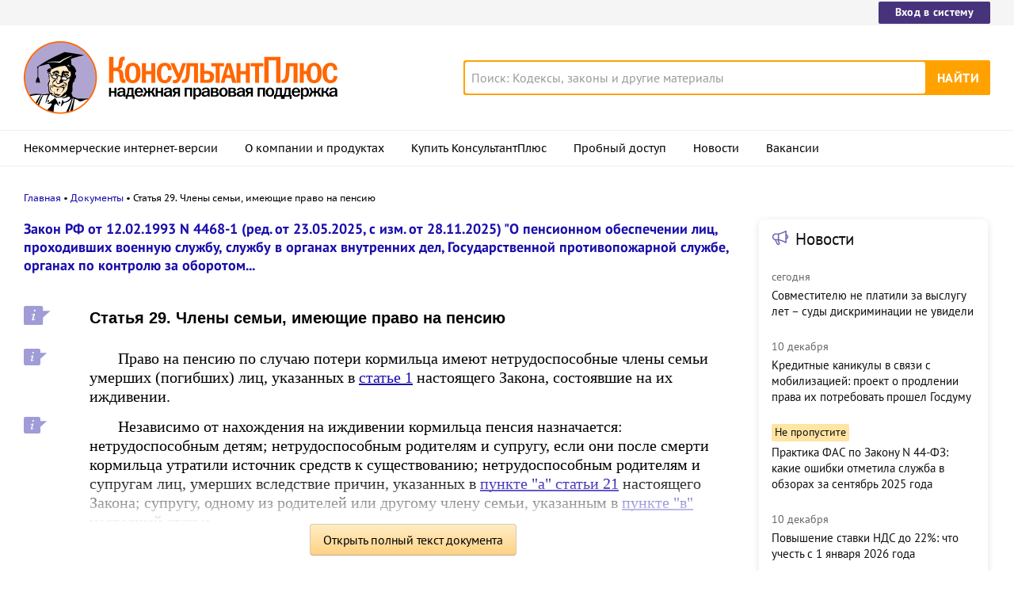

--- FILE ---
content_type: text/html; charset=UTF-8
request_url: https://www.consultant.ru/document/cons_doc_LAW_4436/a0576bb7155d5d630a1805651d1b956fcd8a6657/
body_size: 13143
content:
<!DOCTYPE html>
<html lang="ru-RU">
<head>
    <meta charset="UTF-8"/>
    <meta name="viewport" content="width=device-width, initial-scale=1"/>
    <meta name="format-detection" content="telephone=no">
    <meta http-equiv="X-UA-Compatible" content="IE=edge,chrome=1"/>
    <link rel="shortcut icon" href="/favicon.ico">
    <link rel="apple-touch-icon" sizes="180x180" href="/apple-touch-icon.png">
    <link rel="icon" type="image/png" href="/favicon-128x128.png" sizes="128x128">
    <link rel="icon" type="image/png" href="/favicon-32x32.png" sizes="32x32">
    <link rel="icon" type="image/png" href="/favicon-16x16.png" sizes="16x16">
    <link rel="manifest" href="/consultant.webmanifest">
    <meta name="theme-color" content="#ffffff">
    <title>Статья 29. Члены семьи, имеющие право на пенсию \ КонсультантПлюс</title>
    <meta name="csrf-param" content="_csrf">
<meta name="csrf-token" content="pBrlesBXEIhAVbUsGiczZa_iROwKIzX-W98geEO8_Fz-VLUuiGJd7i497G5tE1kRnJAzqkISWpsrklIWDuaeMQ==">
    <meta name="backend-number" content="2">
<meta name="app-version" content="2025.4.0.ab3802e2">
<meta name="description" content="Статья 29. Члены семьи, имеющие право на пенсию Право на пенсию по случаю потери кормильца имеют нетрудоспособные члены семьи умерших (погибших) лиц, указанных в статье 1 настоящего Закона, состоявшие на их иждивении. Независимо от нахождения на...">
<meta name="robots" content="noarchive">
<link href="https://www.consultant.ru/document/cons_doc_LAW_4436/a0576bb7155d5d630a1805651d1b956fcd8a6657/" rel="canonical">
<link type="font/woff2" href="/static/client/dist/fonts/f2c2442761a05d538011f514f5be8c34.woff2" rel="preload" as="font" crossorigin>
<!--[if lte IE9]>
<link href="/static/client/dist/ie9-83d2d6e9fd245342f0c594317c4830fc.css" rel="stylesheet">
<![endif]-->
<link href="/static/document/dist/common-05d024470364dc73e6159466015d55ef.css" rel="stylesheet">
<link href="/static/document/dist/document-26235491b381a23847372daa59effc61.css" rel="stylesheet">
<!--[if lte IE9]>
<script src="/static/client/dist/ie9-34db5c8e68677b88ba44200fafd1e512.js"></script>
<![endif]-->
<script>var frontAppState = {"consUser":{"hasCommercialSPS":false,"userType":null,"userId":null},"universalLink":"https:\/\/login.consultant.ru\/link\/","currentDocument":{"base":"LAW","num":505885,"firstMark":100114},"notes":[],"backReferencedInfoLabels":{"100114":[{"base":"PBI","number":44752,"title":"Вопрос: Мой муж умер во время прохождения службы. Мне 54 года, живу в Заполярье. Имею ли я какие-либо льготы и куда мне за ними обращаться? В каком случае мне может быть назначена пенсия по случаю потери кормильца? Муж служил в Заполярье с 1971 г. по 1985 г.\n(\"Финансы\", 2004, N 4)"},{"base":"PBI","number":100588,"title":"Статья: Пенсионное обеспечение военнослужащих, приравненных к ним категорий граждан и членов их семей\n(Карпов А.)\n(\"Кадровик. Трудовое право для кадровика\", 2008, N 1)"},{"base":"PBI","number":200336,"title":"Ситуация: Какие документы нужны для оформления пенсии по случаю потери кормильца?\n(\"Электронный журнал \"Азбука права\", 2024)"},{"base":"PBI","number":216947,"title":"Ситуация: Как оформить пенсию по случаю потери кормильца?\n(\"Электронный журнал \"Азбука права\", 2024)"},{"base":"PBI","number":261874,"title":"Ситуация: Какие льготы и социальные гарантии предусмотрены при потере кормильца?\n(\"Электронный журнал \"Азбука права\", 2024)"}],"100115":[{"base":"PBI","number":172691,"title":"Вопрос: Имеют ли право на получение пенсии по случаю потери кормильца нетрудоспособные члены семьи умерших (погибших) военнослужащих и приравненных к ним лиц, обучающиеся в учебном заведении за рубежом, до наступления 23-летнего возраста?\n(\"Финансы\", 2011, N 10)"},{"base":"CMB","number":4716,"title":"\"Комментарий законодательства о пенсионном обеспечении граждан, проходивших военную службу, и членов их семей\"\n(2-е издание, переработанное и дополненное)\n(Золотухин Г.А., Копытов А.В.)\n(\"За права военнослужащих\", 2002)"},{"base":"CMB","number":15429,"title":"\"Комментарий к Закону Российской Федерации \"О пенсионном обеспечении лиц, проходивших военную службу, службу в органах внутренних дел, Государственной противопожарной службе, органах по контролю за оборотом наркотических средств и психотропных веществ, учреждениях и органах уголовно-исполнительной системы, и их семей\"\n(постатейный)\n(Корякин В.М.)\n(Серия \"Право в Вооруженных Силах - консультант\". \"За права военнослужащих\", 2007)"},{"base":"CMB","number":16525,"title":"\"Органы внутренних дел в вопросах и ответах: Учебное пособие\"\n(Гайдов В.Б., Дюков А.В., Соловьев И.Н., Титов А.С., Футо С.Р.)\n(под ред. Т.Н. Москальковой)\n(\"Проспект\", 2009)"},{"base":"CMB","number":16532,"title":"\"Проблемы установления истины в гражданском процессе: Монография\"\n(Боннер А.Т.)\n(\"Университетский издательский консорциум \"Юридическая книга\", 2009)"}],"100116":[{"base":"KGL","number":11934,"title":"Вопрос: Умер супруг-военнослужащий. Жена имеет право на пенсию по случаю потери кормильца?\n(Подборки и консультации Горячей линии, 2021)"},{"base":"CMB","number":5960,"title":"\"Комментарий законодательства о возмещении вреда, причиненного жизни или здоровью военнослужащих\"\n(Калинин В.М.)\n(\"За права военнослужащих\", 2004)"},{"base":"CMB","number":7623,"title":"\"Справочник по доказыванию в гражданском судопроизводстве\"\n(3-е издание, переработанное)\n(под ред. И.В. Решетниковой)\n(\"НОРМА\", 2005)"},{"base":"CMB","number":15429,"title":"\"Комментарий к Закону Российской Федерации \"О пенсионном обеспечении лиц, проходивших военную службу, службу в органах внутренних дел, Государственной противопожарной службе, органах по контролю за оборотом наркотических средств и психотропных веществ, учреждениях и органах уголовно-исполнительной системы, и их семей\"\n(постатейный)\n(Корякин В.М.)\n(Серия \"Право в Вооруженных Силах - консультант\". \"За права военнослужащих\", 2007)"},{"base":"CMB","number":15921,"title":"\"Как выиграть дело в суде: Учебно-практическое пособие\"\n(Тарасенкова А.Н.)\n(\"Проспект\", 2011)"}],"100117":[{"base":"CMB","number":4716,"title":"\"Комментарий законодательства о пенсионном обеспечении граждан, проходивших военную службу, и членов их семей\"\n(2-е издание, переработанное и дополненное)\n(Золотухин Г.А., Копытов А.В.)\n(\"За права военнослужащих\", 2002)"},{"base":"CMB","number":5960,"title":"\"Комментарий законодательства о возмещении вреда, причиненного жизни или здоровью военнослужащих\"\n(Калинин В.М.)\n(\"За права военнослужащих\", 2004)"},{"base":"CJI","number":7742,"title":"Статья: Государственное пенсионное обеспечение лиц, уволенных с военной службы, и их семей\n(Корякин В.М.)\n(\"За права военнослужащих\", 2005)"},{"base":"CJI","number":114422,"title":"Вопрос: Кто относится к категории иждивенцев?\n(Подготовлен для системы КонсультантПлюс, 2024)"}],"100119":[{"base":"PBI","number":227533,"title":"Ситуация: В каких случаях пенсионеру выплачивается надбавка на иждивенцев?\n(\"Электронный журнал \"Азбука права\", 2024)"},{"base":"KGL","number":30161,"title":"Вопрос: Являюсь пенсионером МВД. Могу ли я получать надбавку к пенсии за супруга, который не работает и получает пенсию по старости, как за иждивенца?\n(Подборки и консультации Горячей линии, 2022)"},{"base":"CMB","number":4716,"title":"\"Комментарий законодательства о пенсионном обеспечении граждан, проходивших военную службу, и членов их семей\"\n(2-е издание, переработанное и дополненное)\n(Золотухин Г.А., Копытов А.В.)\n(\"За права военнослужащих\", 2002)"},{"base":"CMB","number":16603,"title":"\"Социальные гарантии, предоставляемые семьям военнослужащих\"\n(выпуск 112)\n(Корякин В.М., Скулакова О.В.)\n(\"За права военнослужащих\", 2010)"},{"base":"CJI","number":7742,"title":"Статья: Государственное пенсионное обеспечение лиц, уволенных с военной службы, и их семей\n(Корякин В.М.)\n(\"За права военнослужащих\", 2005)"}],"100120":[{"base":"CMB","number":4716,"title":"\"Комментарий законодательства о пенсионном обеспечении граждан, проходивших военную службу, и членов их семей\"\n(2-е издание, переработанное и дополненное)\n(Золотухин Г.А., Копытов А.В.)\n(\"За права военнослужащих\", 2002)"},{"base":"CMB","number":16603,"title":"\"Социальные гарантии, предоставляемые семьям военнослужащих\"\n(выпуск 112)\n(Корякин В.М., Скулакова О.В.)\n(\"За права военнослужащих\", 2010)"},{"base":"CMB","number":17209,"title":"\"Статус судьи в Российской Федерации. Проблемы правового регулирования\"\n(Ермошин Г.Т.)\n(Подготовлен для системы КонсультантПлюс, 2012)"},{"base":"CJI","number":7742,"title":"Статья: Государственное пенсионное обеспечение лиц, уволенных с военной службы, и их семей\n(Корякин В.М.)\n(\"За права военнослужащих\", 2005)"},{"base":"CJI","number":31974,"title":"Статья: Как рассчитать военную пенсию?\n(Шикалова О.В.)\n(\"Право в Вооруженных Силах\", 2008, N 11)"}],"100121":[{"base":"PBI","number":227533,"title":"Ситуация: В каких случаях пенсионеру выплачивается надбавка на иждивенцев?\n(\"Электронный журнал \"Азбука права\", 2024)"},{"base":"KGL","number":30161,"title":"Вопрос: Являюсь пенсионером МВД. Могу ли я получать надбавку к пенсии за супруга, который не работает и получает пенсию по старости, как за иждивенца?\n(Подборки и консультации Горячей линии, 2022)"},{"base":"CMB","number":4716,"title":"\"Комментарий законодательства о пенсионном обеспечении граждан, проходивших военную службу, и членов их семей\"\n(2-е издание, переработанное и дополненное)\n(Золотухин Г.А., Копытов А.В.)\n(\"За права военнослужащих\", 2002)"},{"base":"CMB","number":16603,"title":"\"Социальные гарантии, предоставляемые семьям военнослужащих\"\n(выпуск 112)\n(Корякин В.М., Скулакова О.В.)\n(\"За права военнослужащих\", 2010)"},{"base":"CJI","number":7742,"title":"Статья: Государственное пенсионное обеспечение лиц, уволенных с военной службы, и их семей\n(Корякин В.М.)\n(\"За права военнослужащих\", 2005)"}],"100366":[{"base":"PBI","number":172691,"title":"Вопрос: Имеют ли право на получение пенсии по случаю потери кормильца нетрудоспособные члены семьи умерших (погибших) военнослужащих и приравненных к ним лиц, обучающиеся в учебном заведении за рубежом, до наступления 23-летнего возраста?\n(\"Финансы\", 2011, N 10)"},{"base":"PBI","number":227533,"title":"Ситуация: В каких случаях пенсионеру выплачивается надбавка на иждивенцев?\n(\"Электронный журнал \"Азбука права\", 2024)"},{"base":"KGL","number":30161,"title":"Вопрос: Являюсь пенсионером МВД. Могу ли я получать надбавку к пенсии за супруга, который не работает и получает пенсию по старости, как за иждивенца?\n(Подборки и консультации Горячей линии, 2022)"},{"base":"CMB","number":4716,"title":"\"Комментарий законодательства о пенсионном обеспечении граждан, проходивших военную службу, и членов их семей\"\n(2-е издание, переработанное и дополненное)\n(Золотухин Г.А., Копытов А.В.)\n(\"За права военнослужащих\", 2002)"},{"base":"CJI","number":650,"title":"Статья: Члены семьи - кто они?\n(Кудашкин А.В.)\n(\"Право в Вооруженных Силах\", N 7, 1999)"}]},"externalNews":[{"type":"externalNews","url":"\/legalnews\/30270\/","title":"Совместителю не платили за выслугу лет – суды дискриминации не увидели","publishedAt":"сегодня","isImportant":false,"thumb":"https:\/\/storage.consultant.ru\/ondb\/thumbs\/202512\/10\/3UTC7fvs-m5gKod5bLAhRJRLL5Nc8tOQ.jpeg"},{"type":"externalNews","url":"\/legalnews\/30268\/","title":"Кредитные каникулы в связи с мобилизацией: проект о продлении права их потребовать прошел Госдуму","publishedAt":"10 декабря","isImportant":false,"thumb":"https:\/\/storage.consultant.ru\/ondb\/thumbs\/202512\/10\/0TgBw2nDuLsWEmygIK2Qc0-6RB50PWcU.jpeg"},{"type":"externalNews","url":"\/legalnews\/30269\/","title":"Практика ФАС по Закону N 44-ФЗ: какие ошибки отметила служба в обзорах за сентябрь 2025 года","publishedAt":"сегодня","isImportant":true,"thumb":"https:\/\/storage.consultant.ru\/ondb\/thumbs\/202512\/10\/43bWLgFO17-35aoKfwmiQGPJ1vMTnsJS.jpeg"},{"type":"externalNews","url":"\/legalnews\/30257\/","title":"Повышение ставки НДС до 22%: что учесть с 1 января 2026 года","publishedAt":"10 декабря","isImportant":false,"thumb":"https:\/\/storage.consultant.ru\/ondb\/thumbs\/202512\/09\/7EjIZUNk0PLhW4iv1F_FevmOObhPr1KA.jpeg"},{"type":"externalNews","url":"\/legalnews\/30258\/","title":"Минтруд: в отпуске по уходу за одним ребенком не могут быть два человека одновременно","publishedAt":"10 декабря","isImportant":false,"thumb":"https:\/\/storage.consultant.ru\/ondb\/thumbs\/202512\/09\/fNat1J4Kjah1pbuwQ6pTCp01m3ya9u0i.jpeg"},{"type":"externalNews","url":"\/legalnews\/30253\/","title":"Ограничение госзакупок иностранных товаров: суд не поддержал выбор основания для отклонения заявки","publishedAt":"10 декабря","isImportant":false,"thumb":"https:\/\/storage.consultant.ru\/ondb\/thumbs\/202512\/09\/icyOIfOj3HFocmrjvesrV4M5VEeZandn.jpeg"}]};</script>    



</head>
<body>






<div class="top-links page-fields ">
    <div class="top-links__items width-container">
        <a href="https://login.consultant.ru/" class="button button_login button_login-top top-links__item">Вход в систему</a>
    </div>
</div>
<header class="header " id="header">
    <div class="header__inner width-container page-fields">
        <a class="logo logo_header header__logo" href="/"></a>        <div class="header__toggle"></div>
                    <form  action="/search/" class="search header__search" role="search">
    <input type="search" class="search__input" name="q" placeholder="Поиск: Кодексы, законы и другие материалы" value="" />
    <span class="search__clear"></span>
    <input type="submit" class="search__button font-bold" value="Найти" />
</form>
            </div>

            <nav role="navigation" class="main-nav page-fields font-caption ">
    <div class="main-nav__inner width-container">
        <ul class="main-nav__items">
            <li class="main-nav__item"><a href="//www.consultant.ru/online/" class="main-nav__link">Некоммерческие интернет-версии</a></li>
            <li class="main-nav__item"><a href="//www.consultant.ru/about/" class="main-nav__link">О компании и продуктах</a></li>
            <li class="main-nav__item"><a href="//www.consultant.ru/about/purchase/price/" class="main-nav__link nav-menu-buy-system">Купить КонсультантПлюс</a></li>
            <li class="main-nav__item"><a href="https://login.consultant.ru/demo-access/" class="main-nav__link nav-menu-demo-access">Пробный доступ</a></li>
            <li class="main-nav__item"><a href="/legalnews/" class="main-nav__link" target="_blank">Новости</a></li>
            <li class="main-nav__item"><a href="//www.consultant.ru/wanted/" class="main-nav__link">Вакансии</a></li>
        </ul>

        <div class="main-nav__login">
            <a href="https://login.consultant.ru/" class="button button_login button_login-nav">Вход в систему</a>
        </div>
    </div>
</nav>
    </header>

    <div role="main" class="content document-page">
        
<section role="main"  class="document-page__main width-container page-fields">
    <ul class="breadcrumbs font-caption document-page__breadcrumbs" id="breadcrumbs">
    <li><a href="/">Главная</a></li><li><a href="/document/">Документы</a></li><li>Статья 29. Члены семьи, имеющие право на пенсию</li></ul>

    <div class="external-block">
        <div class="external-block__content">
            
            
                            <div class="document-page__title-link">
                    <a href='/document/cons_doc_LAW_4436/'>Закон РФ от 12.02.1993 N 4468-1
(ред. от 23.05.2025, с изм. от 28.11.2025)
"О пенсионном обеспечении лиц, проходивших военную службу, службу в органах внутренних дел, Государственной противопожарной службе, органах по контролю за оборотом...</a>                </div>
            
            
            <div class="document-page__content document-page_left-padding">
                <div class="document__style doc-style" data-style-id="3"><h1><p><a id="dst100114"></a>Статья 29. Члены семьи, имеющие право на пенсию</p></h1>
</div><p class="align_left no-indent"></p>
<p><a id="dst100115"></a>Право на пенсию по случаю потери кормильца имеют нетрудоспособные члены семьи умерших (погибших) лиц, указанных в <a href="/document/cons_doc_LAW_505885/200559da788a3991fb872523c5b6c22aa019f5a9/#dst100007">статье 1</a> настоящего Закона, состоявшие на их иждивении.</p>
<p><a id="dst100116"></a>Независимо от нахождения на иждивении кормильца пенсия назначается: нетрудоспособным детям; нетрудоспособным родителям и супругу, если они после смерти кормильца утратили источник средств к существованию; нетрудоспособным родителям и супругам лиц, умерших вследствие причин, указанных в <a href="/document/cons_doc_LAW_505885/cc8d7ca7c56535658f539ab5d7b7092f64d87ab0/#dst100090">пункте "а" статьи 21</a> настоящего Закона; супругу, одному из родителей или другому члену семьи, указанным в <a href="/document/cons_doc_LAW_505885/a0576bb7155d5d630a1805651d1b956fcd8a6657/#dst100120">пункте "в"</a> настоящей статьи.</p>
<p><a id="dst100117"></a>Нетрудоспособными членами семьи считаются:</p>
<div class="document__insert doc-insert" data-insert-type="ВСТ"><p class="no-indent">КонсультантПлюс: примечание.</p>
<p class="no-indent">П. "а" ч. 3 ст. 29 (в ред. <a href="/document/cons_doc_LAW_448076/3d0cac60971a511280cbba229d9b6329c07731f7/#dst100010">ФЗ</a> от 29.05.2023 N 192-ФЗ) <a href="/document/cons_doc_LAW_448076/b004fed0b70d0f223e4a81f8ad6cd92af90a7e3b/#dst100016">распространяется</a> на правоотношения, возникшие с 01.06.2022.</p>
</div><p><a id="dst100366"></a><a id="dst100347"></a><a id="dst138"></a><a id="dst100118"></a>а) дети, братья, сестры и внуки, не достигшие возраста 18 лет или старше этого возраста, если они стали инвалидами до достижения возраста 18 лет, а обучающиеся по очной форме обучения по основным образовательным программам в организациях, осуществляющих образовательную деятельность, в том числе в иностранных организациях, расположенных за пределами территории Российской Федерации (за исключением организаций, осуществляющих образовательную деятельность, обучение в которых связано с поступлением на военную службу, службу в органы внутренних дел, Государственную противопожарную службу, службу в учреждения и органы уголовно-исполнительной системы, службу в войска национальной гвардии Российской Федерации или службу в органы принудительного исполнения Российской Федерации), - до окончания обучения, но не долее чем до достижения ими 23-летнего возраста, а также дети, братья, сестры и внуки, достигшие возраста 18 лет и завершившие обучение по основным образовательным программам основного общего или среднего общего образования в организациях, осуществляющих образовательную деятельность, - на период до 1 сентября года, в котором завершено указанное обучение. Братья, сестры и внуки имеют право на пенсию, если у них нет трудоспособных родителей;</p>
<div class="document__edit doc-edit"><p class="no-indent">(п. "а" в ред. Федерального <a href="/document/cons_doc_LAW_448076/3d0cac60971a511280cbba229d9b6329c07731f7/#dst100010">закона</a> от 29.05.2023 N 192-ФЗ)</p>
</div><div class="document__insert doc-insert" data-insert-type="ПМР"><p class="no-indent">(см. текст в предыдущей <a href="#" data-document-link="{&quot;type&quot;:&quot;editions&quot;,&quot;base&quot;:&quot;LAW&quot;,&quot;num&quot;:446067,&quot;dst&quot;:100347}">редакции</a>)</p>
</div><p><a id="dst100119"></a>б) отец, мать и супруг, если они достигли возраста: мужчины - 60 лет, женщины - 55 лет, либо являются инвалидами;</p>
<p><a id="dst100120"></a>в) супруг или один из родителей либо дед, бабушка, брат или сестра независимо от возраста и трудоспособности, если он (она) занят уходом за детьми, братьями, сестрами или внуками умершего кормильца, не достигшими 14-летнего возраста, и не работает;</p>
<p><a id="dst100121"></a>г) дед и бабушка - при отсутствии лиц, которые по закону обязаны их содержать.</p>
<p class="align_left no-indent"></p>
            </div>

            
            
            <div class="full-text document-page_left-padding">
                <div class="full-text__wrapper">
                    <button
                            data-document-link='{&quot;type&quot;:&quot;fullText&quot;,&quot;base&quot;:&quot;LAW&quot;,&quot;num&quot;:505885,&quot;dst&quot;:&quot;100114&quot;,&quot;demo&quot;:2}'
                            class="full-text__button"
                    >Открыть полный текст документа</button>
                </div>
            </div>

            <div class="external-block__bottom"></div>
        </div>
        <div class="external-block__backdrop"></div>
    </div>

    <div class="document-page__separator">
        <div class="separator width-container"></div>
    </div>

    <div class="pages">
                    <a href="/document/cons_doc_LAW_4436/564560ac4e1ce2cb51bb59ed7b51124333bb2283/" class="pages__left"> Статья 28. Условия, определяющие право на пенсию по случаю потери кормильца</a>
                            <a href="/document/cons_doc_LAW_4436/3336bd494f27193cda0bea627540d7ed52ba0c9c/" class="pages__right"> Статья 30. Право на пенсию на льготных условиях</a>
            </div>

    <div class="external-block__mobile-news"></div>

</section>


<div class="document-page__banner-middle bn width-container">
    <div class="bn width-container news-page__bn">
    <div id="ban__139"
        class="bn__inner"
        data-banner-zone="139"
        data-banner-flash="0"
    >
    </div>
</div>
    
<div id="ban__144"
     class="banner-popup banner-popup_large"
     data-banner-zone="144"
     data-banner-flash="0"
></div>
    
<div id="ban__145"
     class="banner-popup banner-popup_small"
     data-banner-zone="145"
     data-banner-flash="0"
></div>
</div>

        <div class="document-page__seo-links width-container page-fields">
            
<div id="seoLinks" class="seo-links news-page__seo-links">
    <ul class="seo-links__list">
                        <li class="seo-links__item">
                    <a href="//www.consultant.ru/document/cons_doc_LAW_5142/">Гражданский кодекс (ГК РФ)</a>
                </li>
                            <li class="seo-links__item">
                    <a href="//www.consultant.ru/document/cons_doc_LAW_51057/">Жилищный кодекс (ЖК РФ)</a>
                </li>
                            <li class="seo-links__item">
                    <a href="//www.consultant.ru/document/cons_doc_LAW_19671/">Налоговый кодекс (НК РФ)</a>
                </li>
                            <li class="seo-links__item">
                    <a href="//www.consultant.ru/document/cons_doc_LAW_34683/">Трудовой кодекс (ТК РФ)</a>
                </li>
                            <li class="seo-links__item">
                    <a href="//www.consultant.ru/document/cons_doc_LAW_10699/">Уголовный кодекс (УК РФ)</a>
                </li>
                            <li class="seo-links__item">
                    <a href="//www.consultant.ru/document/cons_doc_LAW_19702/">Бюджетный кодекс (БК РФ)</a>
                </li>
                            <li class="seo-links__item">
                    <a href="//www.consultant.ru/document/cons_doc_LAW_37800/">Арбитражный процессуальный кодекс</a>
                </li>
                            <li class="seo-links__item">
                    <a href="//www.consultant.ru/document/cons_doc_LAW_28399/">Конституция РФ</a>
                </li>
                            <li class="seo-links__item">
                    <a href="//www.consultant.ru/document/cons_doc_LAW_33773/">Земельный кодекс (ЗК РФ)</a>
                </li>
                            <li class="seo-links__item">
                    <a href="//www.consultant.ru/document/cons_doc_LAW_64299/">Лесной кодекс (ЛК РФ)</a>
                </li>
                            <li class="seo-links__item">
                    <a href="//www.consultant.ru/document/cons_doc_LAW_8982/">Семейный кодекс (СК РФ)</a>
                </li>
                            <li class="seo-links__item">
                    <a href="//www.consultant.ru/document/cons_doc_LAW_12940/">Уголовно-исполнительный кодекс</a>
                </li>
                            <li class="seo-links__item">
                    <a href="//www.consultant.ru/document/cons_doc_LAW_34481/">Уголовно-процессуальный кодекс</a>
                </li>
                            <li class="seo-links__item">
                    <a href="/law/ref/calendar/proizvodstvennye/2025/">Производственный календарь на 2025 год</a>
                </li>
                            <li class="seo-links__item">
                    <a href="/law/ref/mrot/2025/">МРОТ 2025</a>
                </li>
                            <li class="seo-links__item">
                    <a href="//www.consultant.ru/document/cons_doc_LAW_39331/">ФЗ «О банкротстве»</a>
                </li>
                            <li class="seo-links__item">
                    <a href="//www.consultant.ru/document/cons_doc_LAW_305/">О защите прав потребителей (ЗОЗПП)</a>
                </li>
                            <li class="seo-links__item">
                    <a href="//www.consultant.ru/document/cons_doc_LAW_71450/">Об исполнительном производстве</a>
                </li>
                            <li class="seo-links__item">
                    <a href="//www.consultant.ru/document/cons_doc_LAW_61801/">О персональных данных</a>
                </li>
                            <li class="seo-links__item">
                    <a href="http://www.consultant.ru/document/cons_doc_LAW_28165/a26c4b9a881ea8c0abbbfa594a552fc5b15ac93b/">О налогах на имущество физических лиц</a>
                </li>
                            <li class="seo-links__item">
                    <a href="//www.consultant.ru/document/cons_doc_LAW_1511/">О средствах массовой информации</a>
                </li>
                            <li class="seo-links__item">
                    <a href="/law/ref/calendar/proizvodstvennye/2026/">Производственный календарь на 2026 год</a>
                </li>
                            <li class="seo-links__item">
                    <a href="//www.consultant.ru/document/cons_doc_LAW_110165/">Федеральный закон &quot;О полиции&quot; N 3-ФЗ</a>
                </li>
                            <li class="seo-links__item">
                    <a href="//www.consultant.ru/document/cons_doc_LAW_12508/">Расходы организации ПБУ 10/99</a>
                </li>
                            <li class="seo-links__item">
                    <a href="/law/ref/mrot/">Минимальный размер оплаты труда (МРОТ)</a>
                </li>
                            <li class="seo-links__item">
                    <a href="//www.consultant.ru/document/cons_doc_LAW_492264/">Календарь бухгалтера на 2025 год</a>
                </li>
                            <li class="seo-links__item">
                    <a href="/legalnews/20431/">Частичная мобилизация: обзор новостей</a>
                </li>
                            <li class="seo-links__item">
                    <a href="//www.consultant.ru/document/cons_doc_LAW_494318/">Постановление Правительства РФ N 1875</a>
                </li>
                        </ul>
</div>
        </div>
    </div>

<footer class="footer page-fields " id="footer">
    <div class="width-container">
        <div class="footer__inner">
            <div class="footer__section footer__contacts">
                <section class="contacts " id="contacts">
    <div class="contacts__header footer__header font-caption">Контактная информация</div>
    <address class="contacts__inner vcard">
        <div class="contacts__address adr">
            <div class="contacts__item">
                <span class="postal-code">117292</span>, <span class="locality">Москва</span>,
                <span class="street-address">ул.&nbsp;Кржижановского,&nbsp;6</span> (центральный&nbsp;офис)
            </div>
            <div class="contacts__item email">
                <a href="mailto:contact@consultant.ru" class="contacts__mailto">contact@consultant.ru</a>
            </div>
        </div>
        <div class="contacts__phones">
            <div class="contacts__item tel">+7 (495) 956-82-83</div>
            <div class="contacts__item tel">+7 (495) 787-92-92</div>
            <div class="contacts__item email">
                <a href="mailto:contact@consultant.ru" class="contacts__mailto">contact@consultant.ru</a>
            </div>
        </div>
    </address>
</section>
            </div>
            <div class="footer__section footer__social">
                <section class="social-links " id="socialLinks">
    <div class="social-links__header footer__header font-caption">Мы в социальных сетях</div>
    <div class="social-links__items">
        <a class="social-links__item social-links__item_vk" href="https://vk.com/consultantplus.comp">
            <svg class="social-links__icon" viewBox="0 0 20 20">
                <g fill-rule="evenodd">
                    <path class="social-links__icon-white" d="M15.623 7.4736c.082-.272 0-.474-.39-.474h-1.29c-.328 0-.478.174-.56.365 0 0-.656 1.598-1.585 2.636-.301.301-.438.397-.602.397-.082 0-.2-.096-.2-.369v-2.555c0-.327-.095-.474-.368-.474H8.602c-.206 0-.329.153-.329.297 0 .311.464.382.512 1.256v1.9c0 .416-.075.492-.238.492-.438 0-1.501-1.606-2.132-3.444-.123-.356-.247-.501-.577-.501H4.549c-.368 0-.443.174-.443.365 0 .341.438 2.036 2.037 4.276 1.065 1.53 2.566 2.359 3.932 2.359.819 0 .921-.184.921-.502v-1.156c0-.368.078-.441.337-.441.191 0 .519.095 1.284.833.875.874 1.019 1.266 1.511 1.266h1.289c.368 0 .553-.184.446-.547-.116-.363-.533-.888-1.087-1.511-.3-.356-.752-.739-.888-.93-.192-.245-.137-.354 0-.573 0 0 1.571-2.213 1.735-2.965"/>
                    <path d="M10 0C4.478 0 0 4.478 0 10s4.478 10 10 10 10-4.478 10-10S15.522 0 10 0m0 1c4.963 0 9 4.037 9 9s-4.037 9-9 9-9-4.037-9-9 4.037-9 9-9"/>
                </g>
            </svg>
            <span class="social-links__text">ВКонтакте</span>
        </a>
        <a class="social-links__item social-links__item_zen" href="https://dzen.ru/consultantplus">
            <svg class="social-links__icon" viewBox="0 0 20 20">
                <g fill-rule="evenodd">
                    <path d="M10 0c5.522 0 10 4.478 10 10s-4.478 10-10 10S0 15.522 0 10 4.478 0 10 0ZM1.00346319 10.1409977l.00038102.1239737C1.14447385 15.1058913 5.125625 19 10 19l-.13955545-.0032117c-.13036704-3.7415042-.34143614-5.5745777-1.78901598-7.0682169C6.57782284 10.481024 4.744798 10.275993 1.00346319 10.1409977Zm10.92510821 1.7875737c-1.4475798 1.4936392-1.6525876 3.3267127-1.7875828 7.0682169C15.0390963 18.9234586 19 14.9160019 19 10l-.0032117.1395555c-3.7415042.130367-5.5745777.3414361-7.0682169 1.7890159ZM9.85900234 1.00346319l-.12397378.00038102C4.89410874 1.14447385 1 5.125625 1 10l.00346319-.13956422c3.74133481-.13036773 5.57435965-.3414598 7.06796538-1.78900721C9.51897598 6.57782284 9.72400699 4.744798 9.85900234 1.00346319Zm2.06956906 7.06796538c1.4936392 1.44757984 3.3267127 1.65258761 7.0682169 1.78758284C18.9232025 4.96065056 14.9158448 1 10 1l.1395642.00346319c.1303678 3.74133481.3414598 5.57435965 1.7890072 7.06796538Z"/>
                    <path class="social-links__icon-white" d="M10.1395101 1.00190965c.1303634 3.74238095.3413136 5.57570647 1.7890613 7.06951892 1.4938916 1.44782441 3.3273322 1.65265685 7.0701135 1.78765126v.28040957c-3.7427813.1303618-5.5762219.3412576-7.0701135 1.789082-1.4478244 1.4938916-1.6526568 3.3273322-1.7876512 7.0701135h-.28040958c-.13036183-3.7427813-.34125764-5.5762219-1.78908205-7.0701135-1.49381245-1.4477477-3.32713797-1.6526351-7.06951892-1.7876298v-.28045169c3.74238095-.13036345 5.57570647-.34131359 7.06951892-1.78906134C9.51917632 6.57761612 9.72406372 4.7442906 9.85905839 1.00190965Z"/>
                </g>
            </svg>
            <span class="social-links__text">Яндекс.Дзен</span>
        </a>
        <a class="social-links__item social-links__item_max" href="https://max.ru/consultant_plus">
            <svg class="social-links__icon" viewBox="0 0 20 20">
                <g fill="evenodd">
                    <path d="M10 0C4.478 0 0 4.478 0 10s4.478 10 10 10 10-4.478 10-10S15.522 0 10 0m0 1c4.963 0 9 4.037 9 9s-4.037 9-9 9-9-4.037-9-9 4.037-9 9-9"/>
                    <path class="social-links__icon-white" d="M10.131 16.076c-1.2 0-1.757-.175-2.727-.876-.613.788-2.555 1.404-2.64.35 0-.791-.175-1.46-.373-2.19-.237-.9-.505-1.9-.505-3.352 0-3.466 2.844-6.074 6.213-6.074 3.373 0 6.015 2.736 6.015 6.106a6.015 6.015 0 0 1-5.983 6.036Zm.05-9.146c-1.641-.084-2.92 1.052-3.203 2.833-.234 1.474.18 3.27.534 3.364.17.04.596-.304.862-.57.439.304.95.486 1.483.529a3.124 3.124 0 0 0 3.267-2.912 3.124 3.124 0 0 0-2.943-3.24V6.93Z"/>
                </g>
            </svg>
            <span class="social-links__text">Max</span>
        </a>
        <a class="social-links__item social-links__item_ok" href="https://ok.ru/group/54395495251971">
            <svg class="social-links__icon" viewBox="0 0 20 20">
                <g fill-rule="evenodd">
                    <g class="social-links__icon-white">
                        <path d="M10.0186 8.377c-.76 0-1.376-.616-1.376-1.377s.616-1.377 1.376-1.377c.761 0 1.377.616 1.377 1.377s-.616 1.377-1.377 1.377m0-4.377c-1.656 0-2.999 1.343-2.999 3s1.343 3 2.999 3c1.657 0 3-1.343 3-3s-1.343-3-3-3"/>
                        <path d="M11.1484 12.6934c1.245-.253 2.495-1.149 2.534-1.182.364-.292.423-.824.131-1.188s-.824-.423-1.188-.131c-.008.007-1.308.924-2.617.925-1.309-.001-2.588-.919-2.595-.926-.365-.292-.897-.233-1.189.131-.292.364-.233.896.131 1.188.04.033 1.282.946 2.563 1.193l-1.785 1.864c-.324.336-.314.872.023 1.195.164.159.375.238.587.238.22 0 .442-.087.608-.259l1.657-1.765 1.825 1.777c.33.33.865.329 1.195-.001.33-.33.33-.867-.001-1.197l-1.879-1.862ZM10.0088 11.1172c-.003 0 .002 0 0 0-.003 0 .002 0 0 0"/>
                    </g>
                    <path d="M10 0C4.478 0 0 4.478 0 10s4.478 10 10 10 10-4.478 10-10S15.522 0 10 0m0 1c4.963 0 9 4.037 9 9s-4.037 9-9 9-9-4.037-9-9 4.037-9 9-9"/>
                </g>
            </svg>
            <span class="social-links__text">Одноклассники</span>
        </a>
        <a class="social-links__item social-links__item_tg" href="https://t.me/consultant_plus">
            <svg class="social-links__icon" viewBox="0 0 20 20">
                <g fill-rule="evenodd">
                    <path class="social-links__icon-white" d="M4.52656837 9.89444137C7.44177145 8.6243337 9.38569678 7.78700098 10.3583443 7.38244322c2.7771064-1.15509463 3.3541653-1.35574692 3.7302842-1.36250745.0827239-.00132236.2676883.01917909.3875004.11639837.101167.08209006.1290021.19298206.1423221.27081244.01332.07783037.0299066.25512998.0167215.39366673-.1504924 1.58123641-.8016704 5.41848019-1.1329529 7.18949199-.140178.7493815-.4161929 1.0006453-.6834072 1.0252348-.5807187.0534387-1.0216901-.3837794-1.5841445-.7524754-.8801302-.5769364-1.37734771-.9360811-2.23166642-1.4990644-.98731307-.6506247-.34727911-1.0082193.21538775-1.592629.14725258-.1529428 2.70591237-2.48024172 2.75543527-2.69136421.0061937-.02640439.0119417-.12482747-.0465297-.17679847-.0584714-.051971-.1447702-.03419893-.2070458-.02006467-.0882738.02003491-1.4942931.94936153-4.21805794 2.78797985-.3990939.2740487-.76058076.4075744-1.08446058.4005771-.35705153-.0077139-1.0438754-.2018823-1.55445836-.3678527-.62625078-.2035695-1.12398243-.3111981-1.08064118-.656922.02257479-.1800744.27055393-.364236.74393743-.55248483Z"/>
                    <path d="M10 0C4.478 0 0 4.478 0 10s4.478 10 10 10 10-4.478 10-10S15.522 0 10 0m0 1c4.963 0 9 4.037 9 9s-4.037 9-9 9-9-4.037-9-9 4.037-9 9-9"/>
                </g>
            </svg>
            <span class="social-links__text">Telegram</span>
        </a>
    </div>
</section>
            </div>
            <div class="footer__section footer__separator">
                <div class="separator "></div>
            </div>
            <div class="footer__section footer__copyright">
                <section class="copyright " id="copyright">
    <div class="copyright__report">
        <div class="copyright__icons">
            <a class="logo logo_footer " href="/"></a>            <a class="copyright__report-link" href="//www.consultant.ru/sys/pravo/"
               aria-label="Сообщить о нарушении авторских прав"></a>
        </div>
        <a class="copyright__info-link copyright__report-protected-link" href="//www.consultant.ru/sys/copyright/"
           aria-label="Все права защищены">Все права защищены © 1997-2025 КонсультантПлюс</a>
    </div>
    <div class="copyright__info">
        <a class="copyright__info-link copyright__info-protected-link" href="//www.consultant.ru/sys/copyright/"
           aria-label="Все права защищены">Все права защищены © 1997-2025 КонсультантПлюс</a>
        <a class="copyright__info-link" href="//www.consultant.ru/img/mptr.gif"
           aria-label="Свидетельство МПТР России">Свидетельство МПТР России Эл №77‑6731</a>
        <a class="copyright__info-link" href="//www.consultant.ru/sys/policy/"
           aria-label="Политика обработки персональных данных">Политика обработки персональных данных</a>
        <a class="copyright__info-link" href="//www.consultant.ru/sys/condition/"
           aria-label="Условия доступа к сайту">Условия доступа к сайту</a>
    </div>
</section>
            </div>
            <div class="footer__section footer__cookies-text">
                <div class="cookies-text">
                    Сайт использует файлы cookies. Условия использования см. в
                    <a class="cookies-text__link" href="/cookies/policy/">Политике использования сookies</a>.
                </div>
                <a class="logo logo_footer " href="/"></a>            </div>
        </div>
    </div>
</footer>

<script src="/static/document/dist/common-6ddc6451cf2b16b3227b2eac37b07729.js"></script>
<script src="/static/document/dist/document-509cec8db22a11619e0a37266805e87d.js"></script>
<!-- Yandex.Metrika counter -->
<script type="text/javascript" >
(function (d, w, c) {
    (w[c] = w[c] || []).push(function() {
        try {w.yaCounter21509128 = new Ya.Metrika({"id":21509128,"clickmap":true,"trackLinks":true,"accurateTrackBounce":true,"webvisor":true});
            } catch(e) {};
        });
        
        var n = d.getElementsByTagName("script")[0],
            s = d.createElement("script"),
            f = function () { n.parentNode.insertBefore(s, n); };
        s.type = "text/javascript";
        s.async = true;
        s.src = "https://mc.yandex.ru/metrika/watch.js";

        if (w.opera == "[object Opera]") {
            d.addEventListener("DOMContentLoaded", f, false);
        } else { f(); }
    })(document, window, "yandex_metrika_callbacks");
</script>
<noscript><div>
<img src="https://mc.yandex.ru/watch/21509128" style="position:absolute; left:-9999px;" alt="" />
</div></noscript>
<!-- /Yandex.Metrika counter -->
<!-- Rating@Mail.ru counter -->
<script type="text/javascript">
var _tmr = window._tmr || (window._tmr = []);
_tmr.push({id: "186662", type: "pageView", start: (new Date()).getTime()});
(function (d, w, id) {
  if (d.getElementById(id)) return;
  var ts = d.createElement("script"); ts.type = "text/javascript"; ts.async = true; ts.id = id;
  ts.src = (d.location.protocol == "https:" ? "https:" : "http:") + "//top-fwz1.mail.ru/js/code.js";
  var f = function () {var s = d.getElementsByTagName("script")[0]; s.parentNode.insertBefore(ts, s);};
  if (w.opera == "[object Opera]") { d.addEventListener("DOMContentLoaded", f, false); } else { f(); }
})(document, window, "topmailru-code");
</script><noscript><div>
<img src="//top-fwz1.mail.ru/counter?id=186662;js=na" style="border:0;position:absolute;left:-9999px;" alt="" />
</div></noscript>
<!-- //Rating@Mail.ru counter -->
<!--LiveInternet counter--><script type="text/javascript">
new Image().src = "//counter.yadro.ru/hit?r"+
escape(document.referrer)+((typeof(screen)=="undefined")?"":
";s"+screen.width+"*"+screen.height+"*"+(screen.colorDepth?
screen.colorDepth:screen.pixelDepth))+";u"+escape(document.URL)+
";h"+escape(document.title.substring(0,150))+
";"+Math.random();</script><!--/LiveInternet-->
<!-- Внутренняя статистика --><script type="text/javascript">
(function() {
    var path = '';
    var d = new Date();
    var n = navigator.appName.toLowerCase();
    var flash = 0;
    path += 'c=' + (navigator.cookieEnabled ? 1 : 0) + '&';
    if (navigator.plugins && navigator.plugins.length)
    {
        for (var i = navigator.plugins.length - 1; i >= 0; i--)
            if (navigator.plugins[i].name == 'Shockwave Flash')
            {
                flash = parseFloat(navigator.plugins[i].description.split(' ')[2]);
                break;
            }
    }
    else if (window.ActiveXObject)
    {           
        var f = null;
        for (var i = 20; i > 3; --i)
            try
            {
                f = new ActiveXObject('ShockwaveFlash.ShockwaveFlash.' + i);
            }
            catch (e)
            {
                f = null;
            }
            if (f)
            {
                var t = f.GetVariable('$' + 'version').split(' ');
                if (t.length > 1)
                {
                        var s = t[1].split(',');
                        flash = parseInt(s[0]);
                }
                f = null;
            }
    }
    path += 't=' + d.getTime() + '&';

    var url = window.location.href;
    var hash = window.location.hash;

    if (hash && hash.indexOf('utm_') == -1)
        url = url.replace(/#.*$/, '');

    path += 'u=' + escape(url) + '&';
    if (window == parent)
        path += 'r=' + escape(document.referrer) + '&';
    else
        path += 'r=' + escape(parent.document.referrer) + '&';
        
    path += 'cd=' + (n == 'netscape' ? screen.pixelDepth : screen.colorDepth) + '&';
    
    var width = screen.width || 0;
    var height = screen.height || 0;
    path += 'w=' + width + '&';
    path += 'h=' + height + '&';
    path += 'j=' + (navigator.javaEnabled()? 1 : 0) + '&';
    path += 'fl=' + flash;

    var consStatCounterImg = new Image();
    consStatCounterImg.src = '//www.consultant.ru/adds/counter.js?' + path;
})();
</script>
<!-- /Внутренняя статистика -->

</body>
</html>


--- FILE ---
content_type: text/css
request_url: https://www.consultant.ru/static/document/dist/common-05d024470364dc73e6159466015d55ef.css
body_size: 11571
content:
@font-face{font-display:swap;font-family:PT Sans;font-style:normal;font-weight:400;src:local("PT Sans"),url(/static/document/dist/fonts/beaab7f6e4ec3db82446316ea0a2fd41.woff);unicode-range:U+0410-044f,U+0451,U+0401,U+2116,U+0000-00b0,U+02c6,U+02da,U+02dc,U+feff,U+2074,U+02bb-02bc,U+2000-206f,U+20ac,U+2122,U+2191,U+2193,U+2212,U+2215,U+fffd}@supports not (-ms-high-contrast:none){@font-face{font-display:swap;font-family:PT Sans;font-style:normal;font-weight:400;src:local("PT Sans"),url(/static/document/dist/fonts/f2c2442761a05d538011f514f5be8c34.woff2);unicode-range:U+0410-044f,U+0451,U+0401,U+2116,U+0000-00b0,U+02c6,U+02da,U+02dc,U+feff,U+2074,U+02bb-02bc,U+2000-206f,U+20ac,U+2122,U+2191,U+2193,U+2212,U+2215,U+fffd}}@font-face{font-display:swap;font-family:PT Sans;font-style:normal;font-weight:700;src:local("PT Sans Bold"),url(/static/document/dist/fonts/89eed93a8c6dfe47f5f1a79601575e2d.woff);unicode-range:U+0410-044f,U+0451,U+0401,U+2116,U+0000-00b0,U+02c6,U+02da,U+02dc,U+feff,U+2074,U+02bb-02bc,U+2000-206f,U+20ac,U+2122,U+2191,U+2193,U+2212,U+2215,U+fffd}@supports not (-ms-high-contrast:none){@font-face{font-display:swap;font-family:PT Sans;font-style:normal;font-weight:700;src:local("PT Sans Bold"),url(/static/document/dist/fonts/28140c50a81813628ed6c94d75c668b9.woff2);unicode-range:U+0410-044f,U+0451,U+0401,U+2116,U+0000-00b0,U+02c6,U+02da,U+02dc,U+feff,U+2074,U+02bb-02bc,U+2000-206f,U+20ac,U+2122,U+2191,U+2193,U+2212,U+2215,U+fffd}}@font-face{font-display:swap;font-family:PT Sans Caption;font-style:normal;font-weight:400;src:local("PT Sans Caption"),url(/static/document/dist/fonts/a8e4371350be9bca651172f51b3f708e.woff);unicode-range:U+0410-044f,U+0451,U+0401,U+2116,U+0000-00b0,U+02c6,U+02da,U+02dc,U+feff,U+2074,U+02bb-02bc,U+2000-206f,U+20ac,U+2122,U+2191,U+2193,U+2212,U+2215,U+fffd}@supports not (-ms-high-contrast:none){@font-face{font-display:swap;font-family:PT Sans Caption;font-style:normal;font-weight:400;src:local("PT Sans Caption"),url(/static/document/dist/fonts/ba2760cb6624d2e2d6d692f9b22a32e3.woff2);unicode-range:U+0410-044f,U+0451,U+0401,U+2116,U+0000-00b0,U+02c6,U+02da,U+02dc,U+feff,U+2074,U+02bb-02bc,U+2000-206f,U+20ac,U+2122,U+2191,U+2193,U+2212,U+2215,U+fffd}}@font-face{font-display:swap;font-family:PT Sans Caption;font-style:normal;font-weight:700;src:local("PT Sans Caption Bold"),url(/static/document/dist/fonts/9a51ca3a00088515c4ed26fb0edab567.woff);unicode-range:U+0410-044f,U+0451,U+0401,U+2116,U+0000-00b0,U+02c6,U+02da,U+02dc,U+feff,U+2074,U+02bb-02bc,U+2000-206f,U+20ac,U+2122,U+2191,U+2193,U+2212,U+2215,U+fffd}@supports not (-ms-high-contrast:none){@font-face{font-display:swap;font-family:PT Sans Caption;font-style:normal;font-weight:700;src:local("PT Sans Caption Bold"),url(/static/document/dist/fonts/45a7a985242d0d9483ac086c12cb2773.woff2);unicode-range:U+0410-044f,U+0451,U+0401,U+2116,U+0000-00b0,U+02c6,U+02da,U+02dc,U+feff,U+2074,U+02bb-02bc,U+2000-206f,U+20ac,U+2122,U+2191,U+2193,U+2212,U+2215,U+fffd}}@font-face{font-display:swap;font-family:"PT Serif";font-style:normal;font-weight:700;src:local("PT Serif Bold"),url(/static/document/dist/fonts/d8c3c68b7d10bb9900495697412dea5f.woff);unicode-range:U+0410-044f,U+0451,U+0401,U+2116,U+0000-00b0,U+02c6,U+02da,U+02dc,U+feff,U+2074,U+02bb-02bc,U+2000-206f,U+20ac,U+2122,U+2191,U+2193,U+2212,U+2215,U+fffd}@supports not (-ms-high-contrast:none){@font-face{font-display:swap;font-family:"PT Serif";font-style:normal;font-weight:700;src:local("PT Serif Bold"),url(/static/document/dist/fonts/5289a437b2a40833326a7ae69d404385.woff2);unicode-range:U+0410-044f,U+0451,U+0401,U+2116,U+0000-00b0,U+02c6,U+02da,U+02dc,U+feff,U+2074,U+02bb-02bc,U+2000-206f,U+20ac,U+2122,U+2191,U+2193,U+2212,U+2215,U+fffd}}.font-caption{font-family:PT Sans Caption,sans-serif}.font-serif{font-family:"PT Serif",sans-serif}.font-bold{font-weight:700}html{-webkit-text-size-adjust:100%;line-height:1.15}body{margin:0}h1,h2,h3{font-size:1em;font-weight:400;margin:.67em 0}hr{box-sizing:content-box;height:0;overflow:visible}pre{font-family:monospace,monospace;font-size:1em}a{background-color:transparent}abbr[title]{border-bottom:none;text-decoration:underline;text-decoration:underline dotted}b,strong{font-weight:bolder}code,kbd,samp{font-family:monospace,monospace;font-size:1em}small{font-size:80%}sub,sup{font-size:75%;line-height:0;position:relative;vertical-align:baseline}sub{bottom:-.25em}sup{top:-.5em}img{border-style:none}button,input,optgroup,select,textarea{font-family:inherit;font-size:100%;line-height:1.15;margin:0}button,input{overflow:visible}button,select{text-transform:none}[type=button],[type=reset],[type=submit],button{-webkit-appearance:button}[type=button]::-moz-focus-inner,[type=reset]::-moz-focus-inner,[type=submit]::-moz-focus-inner,button::-moz-focus-inner{border-style:none;padding:0}[type=button]:-moz-focusring,[type=reset]:-moz-focusring,[type=submit]:-moz-focusring,button:-moz-focusring{outline:1px dotted ButtonText}fieldset{padding:.35em .75em .625em}legend{box-sizing:border-box;color:inherit;display:table;max-width:100%;padding:0;white-space:normal}progress{vertical-align:baseline}textarea{overflow:auto}[type=checkbox],[type=radio]{box-sizing:border-box;padding:0}[type=number]::-webkit-inner-spin-button,[type=number]::-webkit-outer-spin-button{height:auto}[type=search]{-webkit-appearance:textfield;outline-offset:-2px}[type=search]::-webkit-search-decoration{-webkit-appearance:none}::-webkit-file-upload-button{-webkit-appearance:button;font:inherit}details{display:block}summary{display:list-item}[hidden],template{display:none}@media print{body,html{height:auto}}html{height:100%}body{background:#fff;display:flex;flex-direction:column;min-height:100%}footer,header{flex:0 0 auto}.content{flex:1 0 auto;min-height:1px}.clearfix{clear:both}.width-container{margin-left:auto;margin-right:auto;max-width:1220px}.width-container_with-padding{max-width:1252px}.flex-width-container{margin:0 auto;max-width:calc(100% - 32px);width:1220px}.page-fields{padding-left:16px;padding-right:16px}@media screen and (min-width:481px){.tablet-page-field{padding-left:16px;padding-right:16px}}html{font-family:PT Sans,sans-serif;font-size:16px}a{color:#1200d4;text-decoration:none}a:hover{color:#e06618}.header_margin-top{margin-top:32px}.header__inner{position:relative}@media screen and (min-width:1025px){.header__inner{align-items:center;display:flex;justify-content:space-between}.header__logo,.header__search{display:inline-block;vertical-align:middle}}.header__logo{margin:12px 0 14px;position:relative;z-index:1}.header__logo.logo{max-width:calc(100% - 48px)}@media screen and (min-width:1025px){.header__logo{flex:0 0 auto;margin:20px 20px 20px 0}}.header__toggle{background:url("[data-uri]") 50% no-repeat;background-size:100%;cursor:pointer;display:block;height:48px;position:absolute;right:16px;top:16px;width:48px}@media screen and (min-width:1025px){.header__toggle{display:none}.header__search{flex:1 1 auto;max-width:665px}}@media print{.header{display:none}}.logo{background-repeat:no-repeat;background-size:100%;display:inline-block;max-width:100%}.logo_header{background-image:url(/static/document/dist/images/a6a95886a428ea448032310fec7f2d54.png);height:62px;width:266px}@media screen and (min-width:1025px){.logo_header{height:92px;width:396px}}.logo_footer{background-image:url(/static/document/dist/images/5f3a711181f97cf258b3e198bf22c6e9.png);height:32px;width:138px}@media screen and (min-width:1025px){.logo_footer{margin-right:41px;margin-top:4px}}.top-links{background:#f5f5f5;display:none;left:0;min-height:28px;padding-bottom:2px;padding-top:2px;right:0;z-index:3}@media screen and (min-width:1025px){.top-links{display:block}}.top-links__items{display:flex;justify-content:flex-end}.button{border-radius:2px;box-sizing:border-box;cursor:pointer;display:inline-block;font-size:16px;padding:13px 16px;text-decoration:none}.button_small{font-size:14px;padding:4px 16px}.button_login{background-color:#47337b;color:#fff;font-weight:700;line-height:18px}.button_login-top{font-size:14px;letter-spacing:.3px;padding:4px 21px 6px}.button_login-nav{letter-spacing:.15px;padding:13px 18px}.button_login:hover{background-color:#69549d;color:#fff}.button_login:active{background-color:#69549d;box-shadow:inset 0 1px 4px 0 #331d69}.bn__inner{margin:0 auto;max-width:100%;overflow:hidden;text-align:center}.footer{background-color:#f0f0f0;color:#5e5e5e;line-height:20px;padding-bottom:32px;padding-top:32px;text-align:center}.footer__inner{display:flex;flex-direction:column;margin:-12px 0}.footer__section{box-sizing:border-box;padding:12px 0}.footer__header{color:#5e5e5e}.footer__contacts{color:#5e5e5e;letter-spacing:.14px;margin-bottom:8px}.footer__separator{margin-top:-32px}.footer__separator .separator{background:#ccc;opacity:1}.footer__copyright{color:#5e5e5e;letter-spacing:.14px}@media screen and (min-width:1025px){.footer{padding-bottom:28px;text-align:left}.footer__inner{flex-direction:row;flex-wrap:wrap}.footer__contacts{align-self:flex-start;margin-bottom:0;width:71.47540983606558%}.footer__social{align-self:flex-start;width:28.524590163934427%}.footer__copyright{align-self:flex-end;margin-bottom:0;width:71.47540983606558%}.footer__cookies-text{width:28.524590163934427%}.footer__cookies-text .logo_footer{display:none}.footer__separator{margin-top:0;padding:18px 0 16px;width:100%}}@media print{.footer{display:none}}.separator{background:#000;height:1px;opacity:.05;width:100%}.separator__hidden{visibility:hidden}@media print{.separator{display:none}}.contacts__header{font-size:16px;font-weight:700;margin:0 0 16px}.contacts__address{margin:0 0 16px}.contacts__address .email{display:none}.contacts__item+.contacts__item{margin-top:12px}.contacts__mailto{color:#2e2e2e}.contacts address{font-style:normal}@media screen and (min-width:1025px){.contacts__inner{display:flex}.contacts__address{flex:1 1 55%;margin:0 24px 0 0}.contacts__address .email{display:block}.contacts__phones{flex:1 1 45%}.contacts__phones .email{display:none}.social-links{overflow:hidden}}.social-links__header{font-size:16px;font-weight:700;margin:0 0 16px}.social-links__items{display:flex;flex-wrap:wrap;justify-content:center}@media screen and (min-width:1025px){.social-links__items{justify-content:flex-start;letter-spacing:.14px}}.social-links__item{display:inherit;margin:0 20px 32px 0;width:44px}@media screen and (min-width:481px){.social-links__item{margin:0 32px 32px 0}}.social-links__item_ok:hover{color:#f78708}.social-links__item_vk:hover{color:#4a76a8}.social-links__item_tg:hover{color:#00a8e6}.social-links__item_zen{order:3}.social-links__item_zen:hover{color:#000}.social-links__item_max{margin-right:0;order:5}.social-links__item_max:hover{color:#20157a}.social-links__item:hover .social-links__icon{fill:currentColor;background:currentColor;border-radius:24px}.social-links__item:hover .social-links__icon-white{fill:#fff}@media screen and (min-width:1025px){.social-links__item{display:block;margin:0 0 12px;width:auto}.social-links__item:last-child{margin-bottom:0}.social-links__item_max,.social-links__item_vk{margin-right:20px;width:116px}.social-links__item_max,.social-links__item_zen{order:0}.social-links__item_zen{margin-right:auto}}@media screen and (min-width:1221px){.social-links__item_ok{margin-right:20px}.social-links__item_vk{width:136px}.social-links__item_max{margin-right:0;width:auto}}.social-links a{color:inherit;display:flex;text-decoration:none;white-space:nowrap}.social-links__icon,.social-links__text{vertical-align:middle}.social-links__icon{fill:#909090;display:inline-block;height:44px;width:44px}@media screen and (min-width:1025px){.social-links__icon{height:20px;margin-right:6px;min-width:20px;width:20px}}.social-links__text{color:#2e2e2e;display:none}@media screen and (min-width:1025px){.social-links__text{display:inline-block}}.copyright{display:flex;flex-direction:column}.copyright__info{margin-bottom:24px;order:1}.copyright__info-link{color:#2e2e2e;display:block;margin-bottom:12px}.copyright__info-link:last-child{margin-bottom:0}.copyright__info-protected-link{color:#5e5e5e}.copyright__report{order:2}.copyright__report-link{background:url(/static/document/dist/images/62428d026881515373e804960c6e2b54.png) no-repeat;background-size:contain;display:inline-block;height:55px;max-width:100%;width:240px}.copyright__report-protected-link{color:#5e5e5e;display:none;margin-bottom:9px}.copyright__icons .logo_footer{display:none}@media screen and (min-width:1025px){.copyright{flex-direction:row}.copyright__info{flex:1 1 45%;margin-bottom:0}.copyright__info-protected-link{display:none}.copyright__report{flex:1 1 55%;margin:0 24px 0 0;order:0}.copyright__report-link{height:47px;width:205px}.copyright__report-protected-link{display:block}.copyright__icons{align-items:center;display:flex;margin-bottom:17px}.copyright__icons .logo_footer{display:block}}.cookies-text{margin:0 auto 32px;max-width:392px}@media screen and (min-width:1025px){.cookies-text{margin-bottom:0}}.cookies-text__link{color:#2e2e2e}.sticky-div_native{position:sticky}.sticky-div_middle{position:fixed}.sticky-div_bottom{position:relative}.main-nav{box-sizing:border-box;font-size:16px}.main-nav__inner{background:#fff;display:none}.main-nav__items{align-self:stretch;list-style:none;margin:0;overflow-y:auto;padding:0}.main-nav__item{display:block}.main-nav__item_active .main-nav__link{background:#eee}.main-nav__link{box-sizing:border-box;color:#000;display:block;letter-spacing:.14px;line-height:18px;padding:11px 13px 15px 15px;text-decoration:none;width:100%}.main-nav__link:hover{color:#e06618}.main-nav__login{bottom:16px;left:16px;position:absolute}.main-nav__opened,.main-nav__opened body{height:100%;overflow:hidden}.main-nav__opened .header{background-color:#fff;height:100%;z-index:100}@media screen and (min-width:1025px){.main-nav__opened .header{height:auto;z-index:auto}}.main-nav__opened .header__toggle{background-image:url("[data-uri]")}.main-nav__opened .main-nav__inner{display:block}.main-nav__opened .search{display:none}@media screen and (min-width:1025px){.main-nav__opened .search{display:flex}.main-nav{border-bottom:1px solid #f0f0f0;border-top:1px solid #f0f0f0;font-size:14px}.main-nav__opened{height:auto;overflow:auto}.main-nav__opened .header__toggle{background-image:none}.main-nav__login{display:none}.main-nav__inner,.main-nav__opened .main-nav__inner{display:block}.main-nav__items{display:flex;position:relative}.main-nav__item{display:inline-block;flex:0 1 auto;margin-right:34px}.main-nav__item:last-child{margin-right:0}.main-nav__item_active .main-nav__link{background:none;border-color:#e06618}.main-nav__link{letter-spacing:inherit;line-height:20px;padding:12px 0}}.search{background:#ffa200;border-radius:3px;display:flex;height:44px;position:relative;width:100%}.search__button,.search__input{box-sizing:border-box;display:inline-block}.search__input{appearance:none;-webkit-appearance:none;border:none;border-radius:3px;flex:1 1 auto;font-size:16px;height:40px;line-height:22px;margin:2px 0 2px 2px;min-width:1px;padding:0 40px 0 8px;z-index:2}.search__input:focus{border-radius:3px;box-shadow:0 0 0 4px rgba(255,162,0,.31);outline:none}.search__input::placeholder{color:rgba(0,0,0,.4)}.search__input::-webkit-search-cancel-button{display:none}.search__input::-ms-clear{display:none}.search__button{background-color:#ffa200;border:none;border-left:1px solid #ffa200;border-radius:3px;color:#fff;cursor:pointer;flex:0 0 auto;font-size:16px;height:44px;letter-spacing:.5px;line-height:22px;outline:none;padding:0 14px;text-transform:uppercase;z-index:1}.search__button:focus,.search__button:hover{background-color:#f28c00}.search__button:active{background:#d67c00}.search__clear{background:#cfd6f3;border-radius:50%;cursor:pointer;display:none;height:16px;margin-top:-8px;position:absolute;right:93px;top:50%;width:16px;z-index:2}.search__clear:after,.search__clear:before{background:#fff;content:"";height:10px;left:7px;position:absolute;top:3px;width:2px}.search__clear:before{transform:rotate(45deg)}.search__clear:after{transform:rotate(-45deg)}.search-results{box-sizing:border-box;list-style:none}.search-results__item[data-avail=no] .search-results__icon:before{background-image:url(/static/document/dist/images/c88eb67e4a42fccfb0f37fe98271ab47.svg)}.search-results__item[data-avail=yes] .search-results__icon:before{background-image:url(/static/document/dist/images/5aac207bb09e8a60db455d7c821e07c1.svg)}.search-results__item_default .search-results__icon{background-image:url(/static/document/dist/images/ffe9466fa6c76bfa0fee6def27d65c2d.svg)}.search-results__item_revoke .search-results__icon{background-image:url(/static/document/dist/images/b54cc8dbdc607444e96fb0de19ff98b7.svg)}.search-results__item_wait .search-results__icon{background-image:url(/static/document/dist/images/9b6ef2c08d57db377ba400de8e772a4f.svg)}.search-results__item .b{font-weight:700}.search-results__number{color:#8c8c8c;font-size:16px;line-height:24px;position:absolute;right:calc(100% - 18px)}.search-results__icon{background-repeat:no-repeat;height:16px;left:30px;position:absolute;top:20px;width:16px}.search-results__icon:before{content:"";height:10px;left:-2px;position:absolute;top:-3px;width:10px}.search-results__icon_avail-hidden:before{content:none}.search-results__status_cancelled,.search-results__status_wait{font-size:14px;line-height:22px;margin:0;padding:0}.search-results__status_cancelled{color:#e54655}.search-results__status_wait{color:#d79b00}.search-results__descr,.search-results__link-inherit,.search-results__text{font-size:1em;line-height:24px}.search-results__descr[data-string-count="1"],.search-results__link-inherit[data-string-count="1"],.search-results__text[data-string-count="1"]{max-height:24px;overflow:hidden}.search-results__descr[data-string-count="2"],.search-results__link-inherit[data-string-count="2"],.search-results__text[data-string-count="2"]{max-height:48px;overflow:hidden}.search-results__descr[data-string-count="3"],.search-results__link-inherit[data-string-count="3"],.search-results__text[data-string-count="3"]{max-height:72px;overflow:hidden}.search-results__descr[data-string-count="4"],.search-results__link-inherit[data-string-count="4"],.search-results__text[data-string-count="4"]{max-height:96px;overflow:hidden}.search-results__descr[data-string-count="5"],.search-results__link-inherit[data-string-count="5"],.search-results__text[data-string-count="5"]{max-height:120px;overflow:hidden}.search-results__descr[data-string-count="6"],.search-results__link-inherit[data-string-count="6"],.search-results__text[data-string-count="6"]{max-height:144px;overflow:hidden}.search-results__descr[data-string-count="7"],.search-results__link-inherit[data-string-count="7"],.search-results__text[data-string-count="7"]{max-height:168px;overflow:hidden}.search-results__descr[data-string-count="8"],.search-results__link-inherit[data-string-count="8"],.search-results__text[data-string-count="8"]{max-height:192px;overflow:hidden}.search-results__descr[data-string-count="9"],.search-results__link-inherit[data-string-count="9"],.search-results__text[data-string-count="9"]{max-height:216px;overflow:hidden}.search-results__descr[data-string-count="10"],.search-results__link-inherit[data-string-count="10"],.search-results__text[data-string-count="10"]{max-height:240px;overflow:hidden}.search-results__descr[data-string-count="11"],.search-results__link-inherit[data-string-count="11"],.search-results__text[data-string-count="11"]{max-height:264px;overflow:hidden}.search-results__descr[data-string-count="12"],.search-results__link-inherit[data-string-count="12"],.search-results__text[data-string-count="12"]{max-height:288px;overflow:hidden}.search-results__descr[data-string-count="13"],.search-results__link-inherit[data-string-count="13"],.search-results__text[data-string-count="13"]{max-height:312px;overflow:hidden}.search-results__descr[data-string-count="14"],.search-results__link-inherit[data-string-count="14"],.search-results__text[data-string-count="14"]{max-height:336px;overflow:hidden}.search-results__descr[data-string-count="15"],.search-results__link-inherit[data-string-count="15"],.search-results__text[data-string-count="15"]{max-height:360px;overflow:hidden}.search-results__descr[data-string-count="16"],.search-results__link-inherit[data-string-count="16"],.search-results__text[data-string-count="16"]{max-height:384px;overflow:hidden}.search-results__descr[data-string-count="17"],.search-results__link-inherit[data-string-count="17"],.search-results__text[data-string-count="17"]{max-height:408px;overflow:hidden}.search-results__descr[data-string-count="18"],.search-results__link-inherit[data-string-count="18"],.search-results__text[data-string-count="18"]{max-height:432px;overflow:hidden}.search-results__descr[data-string-count="19"],.search-results__link-inherit[data-string-count="19"],.search-results__text[data-string-count="19"]{max-height:456px;overflow:hidden}.search-results__descr[data-string-count="20"],.search-results__link-inherit[data-string-count="20"],.search-results__text[data-string-count="20"]{max-height:480px;overflow:hidden}.search-results__descr[data-string-count="21"],.search-results__link-inherit[data-string-count="21"],.search-results__text[data-string-count="21"]{max-height:504px;overflow:hidden}.search-results__descr[data-string-count="22"],.search-results__link-inherit[data-string-count="22"],.search-results__text[data-string-count="22"]{max-height:528px;overflow:hidden}.search-results__descr[data-string-count="23"],.search-results__link-inherit[data-string-count="23"],.search-results__text[data-string-count="23"]{max-height:552px;overflow:hidden}.search-results__descr[data-string-count="24"],.search-results__link-inherit[data-string-count="24"],.search-results__text[data-string-count="24"]{max-height:576px;overflow:hidden}.search-results__descr[data-string-count="25"],.search-results__link-inherit[data-string-count="25"],.search-results__text[data-string-count="25"]{max-height:600px;overflow:hidden}.search-results__descr[data-string-count="26"],.search-results__link-inherit[data-string-count="26"],.search-results__text[data-string-count="26"]{max-height:624px;overflow:hidden}.search-results__descr[data-string-count="27"],.search-results__link-inherit[data-string-count="27"],.search-results__text[data-string-count="27"]{max-height:648px;overflow:hidden}.search-results__descr[data-string-count="28"],.search-results__link-inherit[data-string-count="28"],.search-results__text[data-string-count="28"]{max-height:672px;overflow:hidden}.search-results__descr[data-string-count="29"],.search-results__link-inherit[data-string-count="29"],.search-results__text[data-string-count="29"]{max-height:696px;overflow:hidden}.search-results__descr[data-string-count="30"],.search-results__link-inherit[data-string-count="30"],.search-results__text[data-string-count="30"]{max-height:720px;overflow:hidden}.search-results__descr[data-string-count="31"],.search-results__link-inherit[data-string-count="31"],.search-results__text[data-string-count="31"]{max-height:744px;overflow:hidden}.search-results__descr[data-string-count="32"],.search-results__link-inherit[data-string-count="32"],.search-results__text[data-string-count="32"]{max-height:768px;overflow:hidden}.search-results__descr[data-string-count="33"],.search-results__link-inherit[data-string-count="33"],.search-results__text[data-string-count="33"]{max-height:792px;overflow:hidden}.search-results__descr[data-string-count="34"],.search-results__link-inherit[data-string-count="34"],.search-results__text[data-string-count="34"]{max-height:816px;overflow:hidden}.search-results__descr[data-string-count="35"],.search-results__link-inherit[data-string-count="35"],.search-results__text[data-string-count="35"]{max-height:840px;overflow:hidden}.search-results__descr[data-string-count="36"],.search-results__link-inherit[data-string-count="36"],.search-results__text[data-string-count="36"]{max-height:864px;overflow:hidden}.search-results__descr[data-string-count="37"],.search-results__link-inherit[data-string-count="37"],.search-results__text[data-string-count="37"]{max-height:888px;overflow:hidden}.search-results__descr[data-string-count="38"],.search-results__link-inherit[data-string-count="38"],.search-results__text[data-string-count="38"]{max-height:912px;overflow:hidden}.search-results__descr[data-string-count="39"],.search-results__link-inherit[data-string-count="39"],.search-results__text[data-string-count="39"]{max-height:936px;overflow:hidden}.search-results__descr[data-string-count="40"],.search-results__link-inherit[data-string-count="40"],.search-results__text[data-string-count="40"]{max-height:960px;overflow:hidden}.search-results__descr[data-string-count="41"],.search-results__link-inherit[data-string-count="41"],.search-results__text[data-string-count="41"]{max-height:984px;overflow:hidden}.search-results__descr[data-string-count="42"],.search-results__link-inherit[data-string-count="42"],.search-results__text[data-string-count="42"]{max-height:1008px;overflow:hidden}.search-results__descr[data-string-count="43"],.search-results__link-inherit[data-string-count="43"],.search-results__text[data-string-count="43"]{max-height:1032px;overflow:hidden}.search-results__descr[data-string-count="44"],.search-results__link-inherit[data-string-count="44"],.search-results__text[data-string-count="44"]{max-height:1056px;overflow:hidden}.search-results__descr[data-string-count="45"],.search-results__link-inherit[data-string-count="45"],.search-results__text[data-string-count="45"]{max-height:1080px;overflow:hidden}.search-results__descr[data-string-count="46"],.search-results__link-inherit[data-string-count="46"],.search-results__text[data-string-count="46"]{max-height:1104px;overflow:hidden}.search-results__descr[data-string-count="47"],.search-results__link-inherit[data-string-count="47"],.search-results__text[data-string-count="47"]{max-height:1128px;overflow:hidden}.search-results__descr[data-string-count="48"],.search-results__link-inherit[data-string-count="48"],.search-results__text[data-string-count="48"]{max-height:1152px;overflow:hidden}.search-results__descr[data-string-count="49"],.search-results__link-inherit[data-string-count="49"],.search-results__text[data-string-count="49"]{max-height:1176px;overflow:hidden}.search-results__descr[data-string-count="50"],.search-results__link-inherit[data-string-count="50"],.search-results__text[data-string-count="50"]{max-height:1200px;overflow:hidden}.search-results__descr[data-string-count="51"],.search-results__link-inherit[data-string-count="51"],.search-results__text[data-string-count="51"]{max-height:1224px;overflow:hidden}.search-results__descr[data-string-count="52"],.search-results__link-inherit[data-string-count="52"],.search-results__text[data-string-count="52"]{max-height:1248px;overflow:hidden}.search-results__descr[data-string-count="53"],.search-results__link-inherit[data-string-count="53"],.search-results__text[data-string-count="53"]{max-height:1272px;overflow:hidden}.search-results__descr[data-string-count="54"],.search-results__link-inherit[data-string-count="54"],.search-results__text[data-string-count="54"]{max-height:1296px;overflow:hidden}.search-results__descr[data-string-count="55"],.search-results__link-inherit[data-string-count="55"],.search-results__text[data-string-count="55"]{max-height:1320px;overflow:hidden}.search-results__descr[data-string-count="56"],.search-results__link-inherit[data-string-count="56"],.search-results__text[data-string-count="56"]{max-height:1344px;overflow:hidden}.search-results__descr[data-string-count="57"],.search-results__link-inherit[data-string-count="57"],.search-results__text[data-string-count="57"]{max-height:1368px;overflow:hidden}.search-results__descr[data-string-count="58"],.search-results__link-inherit[data-string-count="58"],.search-results__text[data-string-count="58"]{max-height:1392px;overflow:hidden}.search-results__descr[data-string-count="59"],.search-results__link-inherit[data-string-count="59"],.search-results__text[data-string-count="59"]{max-height:1416px;overflow:hidden}.search-results__descr[data-string-count="60"],.search-results__link-inherit[data-string-count="60"],.search-results__text[data-string-count="60"]{max-height:1440px;overflow:hidden}.search-results__descr[data-string-count="61"],.search-results__link-inherit[data-string-count="61"],.search-results__text[data-string-count="61"]{max-height:1464px;overflow:hidden}.search-results__descr[data-string-count="62"],.search-results__link-inherit[data-string-count="62"],.search-results__text[data-string-count="62"]{max-height:1488px;overflow:hidden}.search-results__descr[data-string-count="63"],.search-results__link-inherit[data-string-count="63"],.search-results__text[data-string-count="63"]{max-height:1512px;overflow:hidden}.search-results__descr[data-string-count="64"],.search-results__link-inherit[data-string-count="64"],.search-results__text[data-string-count="64"]{max-height:1536px;overflow:hidden}.search-results__descr[data-string-count="65"],.search-results__link-inherit[data-string-count="65"],.search-results__text[data-string-count="65"]{max-height:1560px;overflow:hidden}.search-results__descr[data-string-count="66"],.search-results__link-inherit[data-string-count="66"],.search-results__text[data-string-count="66"]{max-height:1584px;overflow:hidden}.search-results__descr[data-string-count="67"],.search-results__link-inherit[data-string-count="67"],.search-results__text[data-string-count="67"]{max-height:1608px;overflow:hidden}.search-results__descr[data-string-count="68"],.search-results__link-inherit[data-string-count="68"],.search-results__text[data-string-count="68"]{max-height:1632px;overflow:hidden}.search-results__descr[data-string-count="69"],.search-results__link-inherit[data-string-count="69"],.search-results__text[data-string-count="69"]{max-height:1656px;overflow:hidden}.search-results__descr[data-string-count="70"],.search-results__link-inherit[data-string-count="70"],.search-results__text[data-string-count="70"]{max-height:1680px;overflow:hidden}.search-results__descr[data-string-count="71"],.search-results__link-inherit[data-string-count="71"],.search-results__text[data-string-count="71"]{max-height:1704px;overflow:hidden}.search-results__descr[data-string-count="72"],.search-results__link-inherit[data-string-count="72"],.search-results__text[data-string-count="72"]{max-height:1728px;overflow:hidden}.search-results__descr[data-string-count="73"],.search-results__link-inherit[data-string-count="73"],.search-results__text[data-string-count="73"]{max-height:1752px;overflow:hidden}.search-results__descr[data-string-count="74"],.search-results__link-inherit[data-string-count="74"],.search-results__text[data-string-count="74"]{max-height:1776px;overflow:hidden}.search-results__descr[data-string-count="75"],.search-results__link-inherit[data-string-count="75"],.search-results__text[data-string-count="75"]{max-height:1800px;overflow:hidden}.search-results__descr[data-string-count="76"],.search-results__link-inherit[data-string-count="76"],.search-results__text[data-string-count="76"]{max-height:1824px;overflow:hidden}.search-results__descr[data-string-count="77"],.search-results__link-inherit[data-string-count="77"],.search-results__text[data-string-count="77"]{max-height:1848px;overflow:hidden}.search-results__descr[data-string-count="78"],.search-results__link-inherit[data-string-count="78"],.search-results__text[data-string-count="78"]{max-height:1872px;overflow:hidden}.search-results__descr[data-string-count="79"],.search-results__link-inherit[data-string-count="79"],.search-results__text[data-string-count="79"]{max-height:1896px;overflow:hidden}.search-results__descr[data-string-count="80"],.search-results__link-inherit[data-string-count="80"],.search-results__text[data-string-count="80"]{max-height:1920px;overflow:hidden}.search-results__descr[data-string-count="81"],.search-results__link-inherit[data-string-count="81"],.search-results__text[data-string-count="81"]{max-height:1944px;overflow:hidden}.search-results__descr[data-string-count="82"],.search-results__link-inherit[data-string-count="82"],.search-results__text[data-string-count="82"]{max-height:1968px;overflow:hidden}.search-results__descr[data-string-count="83"],.search-results__link-inherit[data-string-count="83"],.search-results__text[data-string-count="83"]{max-height:1992px;overflow:hidden}.search-results__descr[data-string-count="84"],.search-results__link-inherit[data-string-count="84"],.search-results__text[data-string-count="84"]{max-height:2016px;overflow:hidden}.search-results__descr[data-string-count="85"],.search-results__link-inherit[data-string-count="85"],.search-results__text[data-string-count="85"]{max-height:2040px;overflow:hidden}.search-results__descr[data-string-count="86"],.search-results__link-inherit[data-string-count="86"],.search-results__text[data-string-count="86"]{max-height:2064px;overflow:hidden}.search-results__descr[data-string-count="87"],.search-results__link-inherit[data-string-count="87"],.search-results__text[data-string-count="87"]{max-height:2088px;overflow:hidden}.search-results__descr[data-string-count="88"],.search-results__link-inherit[data-string-count="88"],.search-results__text[data-string-count="88"]{max-height:2112px;overflow:hidden}.search-results__descr[data-string-count="89"],.search-results__link-inherit[data-string-count="89"],.search-results__text[data-string-count="89"]{max-height:2136px;overflow:hidden}.search-results__descr[data-string-count="90"],.search-results__link-inherit[data-string-count="90"],.search-results__text[data-string-count="90"]{max-height:2160px;overflow:hidden}.search-results__descr[data-string-count="91"],.search-results__link-inherit[data-string-count="91"],.search-results__text[data-string-count="91"]{max-height:2184px;overflow:hidden}.search-results__descr[data-string-count="92"],.search-results__link-inherit[data-string-count="92"],.search-results__text[data-string-count="92"]{max-height:2208px;overflow:hidden}.search-results__descr[data-string-count="93"],.search-results__link-inherit[data-string-count="93"],.search-results__text[data-string-count="93"]{max-height:2232px;overflow:hidden}.search-results__descr[data-string-count="94"],.search-results__link-inherit[data-string-count="94"],.search-results__text[data-string-count="94"]{max-height:2256px;overflow:hidden}.search-results__descr[data-string-count="95"],.search-results__link-inherit[data-string-count="95"],.search-results__text[data-string-count="95"]{max-height:2280px;overflow:hidden}.search-results__descr[data-string-count="96"],.search-results__link-inherit[data-string-count="96"],.search-results__text[data-string-count="96"]{max-height:2304px;overflow:hidden}.search-results__descr[data-string-count="97"],.search-results__link-inherit[data-string-count="97"],.search-results__text[data-string-count="97"]{max-height:2328px;overflow:hidden}.search-results__descr[data-string-count="98"],.search-results__link-inherit[data-string-count="98"],.search-results__text[data-string-count="98"]{max-height:2352px;overflow:hidden}.search-results__descr[data-string-count="99"],.search-results__link-inherit[data-string-count="99"],.search-results__text[data-string-count="99"]{max-height:2376px;overflow:hidden}.search-results__descr[data-string-count="100"],.search-results__link-inherit[data-string-count="100"],.search-results__text[data-string-count="100"]{max-height:2400px;overflow:hidden}.search-results__descr[data-string-count="101"],.search-results__link-inherit[data-string-count="101"],.search-results__text[data-string-count="101"]{max-height:2424px;overflow:hidden}.search-results__descr[data-string-count="102"],.search-results__link-inherit[data-string-count="102"],.search-results__text[data-string-count="102"]{max-height:2448px;overflow:hidden}.search-results__descr[data-string-count="103"],.search-results__link-inherit[data-string-count="103"],.search-results__text[data-string-count="103"]{max-height:2472px;overflow:hidden}.search-results__descr[data-string-count="104"],.search-results__link-inherit[data-string-count="104"],.search-results__text[data-string-count="104"]{max-height:2496px;overflow:hidden}.search-results__descr[data-string-count="105"],.search-results__link-inherit[data-string-count="105"],.search-results__text[data-string-count="105"]{max-height:2520px;overflow:hidden}.search-results__descr[data-string-count="106"],.search-results__link-inherit[data-string-count="106"],.search-results__text[data-string-count="106"]{max-height:2544px;overflow:hidden}.search-results__descr[data-string-count="107"],.search-results__link-inherit[data-string-count="107"],.search-results__text[data-string-count="107"]{max-height:2568px;overflow:hidden}.search-results__descr[data-string-count="108"],.search-results__link-inherit[data-string-count="108"],.search-results__text[data-string-count="108"]{max-height:2592px;overflow:hidden}.search-results__descr[data-string-count="109"],.search-results__link-inherit[data-string-count="109"],.search-results__text[data-string-count="109"]{max-height:2616px;overflow:hidden}.search-results__descr[data-string-count="110"],.search-results__link-inherit[data-string-count="110"],.search-results__text[data-string-count="110"]{max-height:2640px;overflow:hidden}.search-results__descr[data-string-count="111"],.search-results__link-inherit[data-string-count="111"],.search-results__text[data-string-count="111"]{max-height:2664px;overflow:hidden}.search-results__descr[data-string-count="112"],.search-results__link-inherit[data-string-count="112"],.search-results__text[data-string-count="112"]{max-height:2688px;overflow:hidden}.search-results__descr[data-string-count="113"],.search-results__link-inherit[data-string-count="113"],.search-results__text[data-string-count="113"]{max-height:2712px;overflow:hidden}.search-results__descr[data-string-count="114"],.search-results__link-inherit[data-string-count="114"],.search-results__text[data-string-count="114"]{max-height:2736px;overflow:hidden}.search-results__descr[data-string-count="115"],.search-results__link-inherit[data-string-count="115"],.search-results__text[data-string-count="115"]{max-height:2760px;overflow:hidden}.search-results__descr[data-string-count="116"],.search-results__link-inherit[data-string-count="116"],.search-results__text[data-string-count="116"]{max-height:2784px;overflow:hidden}.search-results__descr[data-string-count="117"],.search-results__link-inherit[data-string-count="117"],.search-results__text[data-string-count="117"]{max-height:2808px;overflow:hidden}.search-results__descr[data-string-count="118"],.search-results__link-inherit[data-string-count="118"],.search-results__text[data-string-count="118"]{max-height:2832px;overflow:hidden}.search-results__descr[data-string-count="119"],.search-results__link-inherit[data-string-count="119"],.search-results__text[data-string-count="119"]{max-height:2856px;overflow:hidden}.search-results__descr[data-string-count="120"],.search-results__link-inherit[data-string-count="120"],.search-results__text[data-string-count="120"]{max-height:2880px;overflow:hidden}.search-results__descr[data-string-count="121"],.search-results__link-inherit[data-string-count="121"],.search-results__text[data-string-count="121"]{max-height:2904px;overflow:hidden}.search-results__descr[data-string-count="122"],.search-results__link-inherit[data-string-count="122"],.search-results__text[data-string-count="122"]{max-height:2928px;overflow:hidden}.search-results__descr[data-string-count="123"],.search-results__link-inherit[data-string-count="123"],.search-results__text[data-string-count="123"]{max-height:2952px;overflow:hidden}.search-results__descr[data-string-count="124"],.search-results__link-inherit[data-string-count="124"],.search-results__text[data-string-count="124"]{max-height:2976px;overflow:hidden}.search-results__descr[data-string-count="125"],.search-results__link-inherit[data-string-count="125"],.search-results__text[data-string-count="125"]{max-height:3000px;overflow:hidden}.search-results__descr[data-string-count="126"],.search-results__link-inherit[data-string-count="126"],.search-results__text[data-string-count="126"]{max-height:3024px;overflow:hidden}.search-results__descr[data-string-count="127"],.search-results__link-inherit[data-string-count="127"],.search-results__text[data-string-count="127"]{max-height:3048px;overflow:hidden}.search-results__descr[data-string-count="128"],.search-results__link-inherit[data-string-count="128"],.search-results__text[data-string-count="128"]{max-height:3072px;overflow:hidden}.search-results__descr[data-string-count="129"],.search-results__link-inherit[data-string-count="129"],.search-results__text[data-string-count="129"]{max-height:3096px;overflow:hidden}.search-results__descr[data-string-count="130"],.search-results__link-inherit[data-string-count="130"],.search-results__text[data-string-count="130"]{max-height:3120px;overflow:hidden}.search-results__descr[data-string-count="131"],.search-results__link-inherit[data-string-count="131"],.search-results__text[data-string-count="131"]{max-height:3144px;overflow:hidden}.search-results__descr[data-string-count="132"],.search-results__link-inherit[data-string-count="132"],.search-results__text[data-string-count="132"]{max-height:3168px;overflow:hidden}.search-results__descr[data-string-count="133"],.search-results__link-inherit[data-string-count="133"],.search-results__text[data-string-count="133"]{max-height:3192px;overflow:hidden}.search-results__descr[data-string-count="134"],.search-results__link-inherit[data-string-count="134"],.search-results__text[data-string-count="134"]{max-height:3216px;overflow:hidden}.search-results__descr[data-string-count="135"],.search-results__link-inherit[data-string-count="135"],.search-results__text[data-string-count="135"]{max-height:3240px;overflow:hidden}.search-results__descr[data-string-count="136"],.search-results__link-inherit[data-string-count="136"],.search-results__text[data-string-count="136"]{max-height:3264px;overflow:hidden}.search-results__descr[data-string-count="137"],.search-results__link-inherit[data-string-count="137"],.search-results__text[data-string-count="137"]{max-height:3288px;overflow:hidden}.search-results__descr[data-string-count="138"],.search-results__link-inherit[data-string-count="138"],.search-results__text[data-string-count="138"]{max-height:3312px;overflow:hidden}.search-results__descr[data-string-count="139"],.search-results__link-inherit[data-string-count="139"],.search-results__text[data-string-count="139"]{max-height:3336px;overflow:hidden}.search-results__descr[data-string-count="140"],.search-results__link-inherit[data-string-count="140"],.search-results__text[data-string-count="140"]{max-height:3360px;overflow:hidden}.search-results__descr[data-string-count="141"],.search-results__link-inherit[data-string-count="141"],.search-results__text[data-string-count="141"]{max-height:3384px;overflow:hidden}.search-results__descr[data-string-count="142"],.search-results__link-inherit[data-string-count="142"],.search-results__text[data-string-count="142"]{max-height:3408px;overflow:hidden}.search-results__descr[data-string-count="143"],.search-results__link-inherit[data-string-count="143"],.search-results__text[data-string-count="143"]{max-height:3432px;overflow:hidden}.search-results__descr[data-string-count="144"],.search-results__link-inherit[data-string-count="144"],.search-results__text[data-string-count="144"]{max-height:3456px;overflow:hidden}.search-results__descr[data-string-count="145"],.search-results__link-inherit[data-string-count="145"],.search-results__text[data-string-count="145"]{max-height:3480px;overflow:hidden}.search-results__descr[data-string-count="146"],.search-results__link-inherit[data-string-count="146"],.search-results__text[data-string-count="146"]{max-height:3504px;overflow:hidden}.search-results__descr[data-string-count="147"],.search-results__link-inherit[data-string-count="147"],.search-results__text[data-string-count="147"]{max-height:3528px;overflow:hidden}.search-results__descr[data-string-count="148"],.search-results__link-inherit[data-string-count="148"],.search-results__text[data-string-count="148"]{max-height:3552px;overflow:hidden}.search-results__descr[data-string-count="149"],.search-results__link-inherit[data-string-count="149"],.search-results__text[data-string-count="149"]{max-height:3576px;overflow:hidden}.search-results__descr[data-string-count="150"],.search-results__link-inherit[data-string-count="150"],.search-results__text[data-string-count="150"]{max-height:3600px;overflow:hidden}.search-results__descr[data-string-count="151"],.search-results__link-inherit[data-string-count="151"],.search-results__text[data-string-count="151"]{max-height:3624px;overflow:hidden}.search-results__descr[data-string-count="152"],.search-results__link-inherit[data-string-count="152"],.search-results__text[data-string-count="152"]{max-height:3648px;overflow:hidden}.search-results__descr[data-string-count="153"],.search-results__link-inherit[data-string-count="153"],.search-results__text[data-string-count="153"]{max-height:3672px;overflow:hidden}.search-results__descr[data-string-count="154"],.search-results__link-inherit[data-string-count="154"],.search-results__text[data-string-count="154"]{max-height:3696px;overflow:hidden}.search-results__descr[data-string-count="155"],.search-results__link-inherit[data-string-count="155"],.search-results__text[data-string-count="155"]{max-height:3720px;overflow:hidden}.search-results__descr[data-string-count="156"],.search-results__link-inherit[data-string-count="156"],.search-results__text[data-string-count="156"]{max-height:3744px;overflow:hidden}.search-results__descr[data-string-count="157"],.search-results__link-inherit[data-string-count="157"],.search-results__text[data-string-count="157"]{max-height:3768px;overflow:hidden}.search-results__descr[data-string-count="158"],.search-results__link-inherit[data-string-count="158"],.search-results__text[data-string-count="158"]{max-height:3792px;overflow:hidden}.search-results__descr[data-string-count="159"],.search-results__link-inherit[data-string-count="159"],.search-results__text[data-string-count="159"]{max-height:3816px;overflow:hidden}.search-results__descr[data-string-count="160"],.search-results__link-inherit[data-string-count="160"],.search-results__text[data-string-count="160"]{max-height:3840px;overflow:hidden}.search-results__descr[data-string-count="161"],.search-results__link-inherit[data-string-count="161"],.search-results__text[data-string-count="161"]{max-height:3864px;overflow:hidden}.search-results__descr[data-string-count="162"],.search-results__link-inherit[data-string-count="162"],.search-results__text[data-string-count="162"]{max-height:3888px;overflow:hidden}.search-results__descr[data-string-count="163"],.search-results__link-inherit[data-string-count="163"],.search-results__text[data-string-count="163"]{max-height:3912px;overflow:hidden}.search-results__descr[data-string-count="164"],.search-results__link-inherit[data-string-count="164"],.search-results__text[data-string-count="164"]{max-height:3936px;overflow:hidden}.search-results__descr[data-string-count="165"],.search-results__link-inherit[data-string-count="165"],.search-results__text[data-string-count="165"]{max-height:3960px;overflow:hidden}.search-results__descr[data-string-count="166"],.search-results__link-inherit[data-string-count="166"],.search-results__text[data-string-count="166"]{max-height:3984px;overflow:hidden}.search-results__descr[data-string-count="167"],.search-results__link-inherit[data-string-count="167"],.search-results__text[data-string-count="167"]{max-height:4008px;overflow:hidden}.search-results__descr[data-string-count="168"],.search-results__link-inherit[data-string-count="168"],.search-results__text[data-string-count="168"]{max-height:4032px;overflow:hidden}.search-results__descr[data-string-count="169"],.search-results__link-inherit[data-string-count="169"],.search-results__text[data-string-count="169"]{max-height:4056px;overflow:hidden}.search-results__descr[data-string-count="170"],.search-results__link-inherit[data-string-count="170"],.search-results__text[data-string-count="170"]{max-height:4080px;overflow:hidden}.search-results__descr[data-string-count="171"],.search-results__link-inherit[data-string-count="171"],.search-results__text[data-string-count="171"]{max-height:4104px;overflow:hidden}.search-results__descr[data-string-count="172"],.search-results__link-inherit[data-string-count="172"],.search-results__text[data-string-count="172"]{max-height:4128px;overflow:hidden}.search-results__descr[data-string-count="173"],.search-results__link-inherit[data-string-count="173"],.search-results__text[data-string-count="173"]{max-height:4152px;overflow:hidden}.search-results__descr[data-string-count="174"],.search-results__link-inherit[data-string-count="174"],.search-results__text[data-string-count="174"]{max-height:4176px;overflow:hidden}.search-results__descr[data-string-count="175"],.search-results__link-inherit[data-string-count="175"],.search-results__text[data-string-count="175"]{max-height:4200px;overflow:hidden}.search-results__descr[data-string-count="176"],.search-results__link-inherit[data-string-count="176"],.search-results__text[data-string-count="176"]{max-height:4224px;overflow:hidden}.search-results__descr[data-string-count="177"],.search-results__link-inherit[data-string-count="177"],.search-results__text[data-string-count="177"]{max-height:4248px;overflow:hidden}.search-results__descr[data-string-count="178"],.search-results__link-inherit[data-string-count="178"],.search-results__text[data-string-count="178"]{max-height:4272px;overflow:hidden}.search-results__descr[data-string-count="179"],.search-results__link-inherit[data-string-count="179"],.search-results__text[data-string-count="179"]{max-height:4296px;overflow:hidden}.search-results__descr[data-string-count="180"],.search-results__link-inherit[data-string-count="180"],.search-results__text[data-string-count="180"]{max-height:4320px;overflow:hidden}.search-results__descr[data-string-count="181"],.search-results__link-inherit[data-string-count="181"],.search-results__text[data-string-count="181"]{max-height:4344px;overflow:hidden}.search-results__descr[data-string-count="182"],.search-results__link-inherit[data-string-count="182"],.search-results__text[data-string-count="182"]{max-height:4368px;overflow:hidden}.search-results__descr[data-string-count="183"],.search-results__link-inherit[data-string-count="183"],.search-results__text[data-string-count="183"]{max-height:4392px;overflow:hidden}.search-results__descr[data-string-count="184"],.search-results__link-inherit[data-string-count="184"],.search-results__text[data-string-count="184"]{max-height:4416px;overflow:hidden}.search-results__descr[data-string-count="185"],.search-results__link-inherit[data-string-count="185"],.search-results__text[data-string-count="185"]{max-height:4440px;overflow:hidden}.search-results__descr[data-string-count="186"],.search-results__link-inherit[data-string-count="186"],.search-results__text[data-string-count="186"]{max-height:4464px;overflow:hidden}.search-results__descr[data-string-count="187"],.search-results__link-inherit[data-string-count="187"],.search-results__text[data-string-count="187"]{max-height:4488px;overflow:hidden}.search-results__descr[data-string-count="188"],.search-results__link-inherit[data-string-count="188"],.search-results__text[data-string-count="188"]{max-height:4512px;overflow:hidden}.search-results__descr[data-string-count="189"],.search-results__link-inherit[data-string-count="189"],.search-results__text[data-string-count="189"]{max-height:4536px;overflow:hidden}.search-results__descr[data-string-count="190"],.search-results__link-inherit[data-string-count="190"],.search-results__text[data-string-count="190"]{max-height:4560px;overflow:hidden}.search-results__descr[data-string-count="191"],.search-results__link-inherit[data-string-count="191"],.search-results__text[data-string-count="191"]{max-height:4584px;overflow:hidden}.search-results__descr[data-string-count="192"],.search-results__link-inherit[data-string-count="192"],.search-results__text[data-string-count="192"]{max-height:4608px;overflow:hidden}.search-results__descr[data-string-count="193"],.search-results__link-inherit[data-string-count="193"],.search-results__text[data-string-count="193"]{max-height:4632px;overflow:hidden}.search-results__descr[data-string-count="194"],.search-results__link-inherit[data-string-count="194"],.search-results__text[data-string-count="194"]{max-height:4656px;overflow:hidden}.search-results__descr[data-string-count="195"],.search-results__link-inherit[data-string-count="195"],.search-results__text[data-string-count="195"]{max-height:4680px;overflow:hidden}.search-results__descr[data-string-count="196"],.search-results__link-inherit[data-string-count="196"],.search-results__text[data-string-count="196"]{max-height:4704px;overflow:hidden}.search-results__descr[data-string-count="197"],.search-results__link-inherit[data-string-count="197"],.search-results__text[data-string-count="197"]{max-height:4728px;overflow:hidden}.search-results__descr[data-string-count="198"],.search-results__link-inherit[data-string-count="198"],.search-results__text[data-string-count="198"]{max-height:4752px;overflow:hidden}.search-results__descr[data-string-count="199"],.search-results__link-inherit[data-string-count="199"],.search-results__text[data-string-count="199"]{max-height:4776px;overflow:hidden}.search-results__descr[data-string-count="200"],.search-results__link-inherit[data-string-count="200"],.search-results__text[data-string-count="200"]{max-height:4800px;overflow:hidden}.search-results__descr[data-string-count="201"],.search-results__link-inherit[data-string-count="201"],.search-results__text[data-string-count="201"]{max-height:4824px;overflow:hidden}.search-results__descr[data-string-count="202"],.search-results__link-inherit[data-string-count="202"],.search-results__text[data-string-count="202"]{max-height:4848px;overflow:hidden}.search-results__descr[data-string-count="203"],.search-results__link-inherit[data-string-count="203"],.search-results__text[data-string-count="203"]{max-height:4872px;overflow:hidden}.search-results__descr[data-string-count="204"],.search-results__link-inherit[data-string-count="204"],.search-results__text[data-string-count="204"]{max-height:4896px;overflow:hidden}.search-results__descr[data-string-count="205"],.search-results__link-inherit[data-string-count="205"],.search-results__text[data-string-count="205"]{max-height:4920px;overflow:hidden}.search-results__descr[data-string-count="206"],.search-results__link-inherit[data-string-count="206"],.search-results__text[data-string-count="206"]{max-height:4944px;overflow:hidden}.search-results__descr[data-string-count="207"],.search-results__link-inherit[data-string-count="207"],.search-results__text[data-string-count="207"]{max-height:4968px;overflow:hidden}.search-results__descr[data-string-count="208"],.search-results__link-inherit[data-string-count="208"],.search-results__text[data-string-count="208"]{max-height:4992px;overflow:hidden}.search-results__descr[data-string-count="209"],.search-results__link-inherit[data-string-count="209"],.search-results__text[data-string-count="209"]{max-height:5016px;overflow:hidden}.search-results__descr[data-string-count="210"],.search-results__link-inherit[data-string-count="210"],.search-results__text[data-string-count="210"]{max-height:5040px;overflow:hidden}.search-results__descr[data-string-count="211"],.search-results__link-inherit[data-string-count="211"],.search-results__text[data-string-count="211"]{max-height:5064px;overflow:hidden}.search-results__descr[data-string-count="212"],.search-results__link-inherit[data-string-count="212"],.search-results__text[data-string-count="212"]{max-height:5088px;overflow:hidden}.search-results__descr[data-string-count="213"],.search-results__link-inherit[data-string-count="213"],.search-results__text[data-string-count="213"]{max-height:5112px;overflow:hidden}.search-results__descr[data-string-count="214"],.search-results__link-inherit[data-string-count="214"],.search-results__text[data-string-count="214"]{max-height:5136px;overflow:hidden}.search-results__descr[data-string-count="215"],.search-results__link-inherit[data-string-count="215"],.search-results__text[data-string-count="215"]{max-height:5160px;overflow:hidden}.search-results__descr[data-string-count="216"],.search-results__link-inherit[data-string-count="216"],.search-results__text[data-string-count="216"]{max-height:5184px;overflow:hidden}.search-results__descr[data-string-count="217"],.search-results__link-inherit[data-string-count="217"],.search-results__text[data-string-count="217"]{max-height:5208px;overflow:hidden}.search-results__descr[data-string-count="218"],.search-results__link-inherit[data-string-count="218"],.search-results__text[data-string-count="218"]{max-height:5232px;overflow:hidden}.search-results__descr[data-string-count="219"],.search-results__link-inherit[data-string-count="219"],.search-results__text[data-string-count="219"]{max-height:5256px;overflow:hidden}.search-results__descr[data-string-count="220"],.search-results__link-inherit[data-string-count="220"],.search-results__text[data-string-count="220"]{max-height:5280px;overflow:hidden}.search-results__descr[data-string-count="221"],.search-results__link-inherit[data-string-count="221"],.search-results__text[data-string-count="221"]{max-height:5304px;overflow:hidden}.search-results__descr[data-string-count="222"],.search-results__link-inherit[data-string-count="222"],.search-results__text[data-string-count="222"]{max-height:5328px;overflow:hidden}.search-results__descr[data-string-count="223"],.search-results__link-inherit[data-string-count="223"],.search-results__text[data-string-count="223"]{max-height:5352px;overflow:hidden}.search-results__descr[data-string-count="224"],.search-results__link-inherit[data-string-count="224"],.search-results__text[data-string-count="224"]{max-height:5376px;overflow:hidden}.search-results__descr[data-string-count="225"],.search-results__link-inherit[data-string-count="225"],.search-results__text[data-string-count="225"]{max-height:5400px;overflow:hidden}.search-results__descr[data-string-count="226"],.search-results__link-inherit[data-string-count="226"],.search-results__text[data-string-count="226"]{max-height:5424px;overflow:hidden}.search-results__descr[data-string-count="227"],.search-results__link-inherit[data-string-count="227"],.search-results__text[data-string-count="227"]{max-height:5448px;overflow:hidden}.search-results__descr[data-string-count="228"],.search-results__link-inherit[data-string-count="228"],.search-results__text[data-string-count="228"]{max-height:5472px;overflow:hidden}.search-results__descr[data-string-count="229"],.search-results__link-inherit[data-string-count="229"],.search-results__text[data-string-count="229"]{max-height:5496px;overflow:hidden}.search-results__descr[data-string-count="230"],.search-results__link-inherit[data-string-count="230"],.search-results__text[data-string-count="230"]{max-height:5520px;overflow:hidden}.search-results__descr[data-string-count="231"],.search-results__link-inherit[data-string-count="231"],.search-results__text[data-string-count="231"]{max-height:5544px;overflow:hidden}.search-results__descr[data-string-count="232"],.search-results__link-inherit[data-string-count="232"],.search-results__text[data-string-count="232"]{max-height:5568px;overflow:hidden}.search-results__descr[data-string-count="233"],.search-results__link-inherit[data-string-count="233"],.search-results__text[data-string-count="233"]{max-height:5592px;overflow:hidden}.search-results__descr[data-string-count="234"],.search-results__link-inherit[data-string-count="234"],.search-results__text[data-string-count="234"]{max-height:5616px;overflow:hidden}.search-results__descr[data-string-count="235"],.search-results__link-inherit[data-string-count="235"],.search-results__text[data-string-count="235"]{max-height:5640px;overflow:hidden}.search-results__descr[data-string-count="236"],.search-results__link-inherit[data-string-count="236"],.search-results__text[data-string-count="236"]{max-height:5664px;overflow:hidden}.search-results__descr[data-string-count="237"],.search-results__link-inherit[data-string-count="237"],.search-results__text[data-string-count="237"]{max-height:5688px;overflow:hidden}.search-results__descr[data-string-count="238"],.search-results__link-inherit[data-string-count="238"],.search-results__text[data-string-count="238"]{max-height:5712px;overflow:hidden}.search-results__descr[data-string-count="239"],.search-results__link-inherit[data-string-count="239"],.search-results__text[data-string-count="239"]{max-height:5736px;overflow:hidden}.search-results__descr[data-string-count="240"],.search-results__link-inherit[data-string-count="240"],.search-results__text[data-string-count="240"]{max-height:5760px;overflow:hidden}.search-results__descr[data-string-count="241"],.search-results__link-inherit[data-string-count="241"],.search-results__text[data-string-count="241"]{max-height:5784px;overflow:hidden}.search-results__descr[data-string-count="242"],.search-results__link-inherit[data-string-count="242"],.search-results__text[data-string-count="242"]{max-height:5808px;overflow:hidden}.search-results__descr[data-string-count="243"],.search-results__link-inherit[data-string-count="243"],.search-results__text[data-string-count="243"]{max-height:5832px;overflow:hidden}.search-results__descr[data-string-count="244"],.search-results__link-inherit[data-string-count="244"],.search-results__text[data-string-count="244"]{max-height:5856px;overflow:hidden}.search-results__descr[data-string-count="245"],.search-results__link-inherit[data-string-count="245"],.search-results__text[data-string-count="245"]{max-height:5880px;overflow:hidden}.search-results__descr[data-string-count="246"],.search-results__link-inherit[data-string-count="246"],.search-results__text[data-string-count="246"]{max-height:5904px;overflow:hidden}.search-results__descr[data-string-count="247"],.search-results__link-inherit[data-string-count="247"],.search-results__text[data-string-count="247"]{max-height:5928px;overflow:hidden}.search-results__descr[data-string-count="248"],.search-results__link-inherit[data-string-count="248"],.search-results__text[data-string-count="248"]{max-height:5952px;overflow:hidden}.search-results__descr[data-string-count="249"],.search-results__link-inherit[data-string-count="249"],.search-results__text[data-string-count="249"]{max-height:5976px;overflow:hidden}.search-results__descr[data-string-count="250"],.search-results__link-inherit[data-string-count="250"],.search-results__text[data-string-count="250"]{max-height:6000px;overflow:hidden}.search-results__descr[data-string-count="251"],.search-results__link-inherit[data-string-count="251"],.search-results__text[data-string-count="251"]{max-height:6024px;overflow:hidden}.search-results__descr[data-string-count="252"],.search-results__link-inherit[data-string-count="252"],.search-results__text[data-string-count="252"]{max-height:6048px;overflow:hidden}.search-results__descr[data-string-count="253"],.search-results__link-inherit[data-string-count="253"],.search-results__text[data-string-count="253"]{max-height:6072px;overflow:hidden}.search-results__descr[data-string-count="254"],.search-results__link-inherit[data-string-count="254"],.search-results__text[data-string-count="254"]{max-height:6096px;overflow:hidden}.search-results__text{color:#000;margin:0;padding:0}.search-results__link{display:block;padding:1em 0 1em 50px;position:relative}.search-results__link-inherit{color:inherit;margin:0}.search-results__link:hover .search-results__descr span,.search-results__link:hover .search-results__text span{border-bottom:1px solid #b3b3b3}.search-results__link:visited .search-results__link-inherit{color:#820082}.search-results__link:visited:hover .search-results__link-inherit{color:inherit}.search-results__descr{border-left:2px solid #b1b1b1;color:#000;margin:8px 0 0 8px;padding:0 0 0 8px}.search-results__descr+.search-results__descr{margin-top:12px}.search-results__message{font-size:18px;line-height:26px;margin:0 0 1em}.search-results__empty{font-size:18px;line-height:26px;margin-top:44px}.search-results__empty-text{margin:0 0 32px}.search-results__empty-block{background:#f2f2f8;border-radius:3px;box-sizing:border-box;max-width:600px;padding:16px 20px 20px}.search-results__empty-block p{margin:0 0 16px}.search-results__empty-block p:last-child{margin:0}.search-results__error{color:grey;line-height:22px;margin:24px 0}.search-results__error-link{color:#291699;font-size:18px;line-height:26px}.search-results__title{font-size:32px;line-height:38px;margin:44px 0 24px}.search-results__intro{color:#291699}@media print{.search-results .search-results__item{break-inside:avoid}.search-results .search-results__icon{display:none}.search-results .search-results__link:hover .search-results__descr span,.search-results .search-results__link:hover .search-results__text span{border-bottom:none}}.breadcrumbs{display:block;font-size:12px;line-height:15px;list-style:none;overflow:hidden;padding-left:0;text-overflow:ellipsis;white-space:nowrap}.breadcrumbs>li{display:inline;position:relative}.breadcrumbs>li+li:before{content:"\2022";padding:0 3px}.banner-popup{bottom:0;line-height:0;position:fixed;right:0;z-index:99}.banner-popup_hidden{display:none}.banner-popup_small{width:100%}.banner-popup_small iframe{max-width:none!important}.banner-popup_large{display:none}.banner-popup_top-for-mobile{flex-shrink:0;position:static}@media screen and (min-width:481px){.banner-popup_top-for-mobile{display:none}}@media screen and (min-width:1025px){.banner-popup_small{display:none}.banner-popup_large{display:block}}@media print{.banner-popup{display:none}}.seo-links{border-top:1px solid #f1f1f1;padding-top:31px}.seo-links__list{list-style:none;margin:0;padding:0}.seo-links__item{-webkit-column-break-inside:avoid;break-inside:avoid;font-size:1em;line-height:20px;margin-bottom:1em;page-break-inside:avoid;-ms-word-break:break-all;word-break:break-word}.seo-links__item a{color:#848484}.seo-links__item a:hover{color:#848484;text-decoration:underline}@media screen and (min-width:481px){.seo-links__list{column-count:2;column-gap:20px}}@media screen and (min-width:1025px){.seo-links__list{column-count:4}}.align_center{text-align:center}.align_right{text-align:right}.align_left{text-align:left}.document-page_left-padding{padding-left:37px}@media screen and (min-width:1025px){.document-page_left-padding{padding-left:83px}}.document-page__title{font-size:18px;font-weight:700;margin:0 0 16px}.document-page__title h1{font-size:inherit;font-weight:inherit}.document-page__title-link{text-size-adjust:100%;color:#1a0dab;display:block;font-family:PT Sans,sans-serif;font-size:18px;font-weight:700;line-height:23px;margin:0 0 40px;text-decoration-thickness:auto}.document-page__title_center{font-size:16px;line-height:24px;text-align:center}.document-page__breadcrumbs{margin:32px 0 16px}@media screen and (min-width:1025px){.document-page__breadcrumbs{margin-bottom:20px}}.document-page__breadcrumbs span{padding:0 3px}.document-page__balloon{display:flex;flex-direction:column;margin-bottom:32px}@media screen and (min-width:481px){.document-page__balloon{flex-direction:row}.document-page__balloon>div+div{margin-left:12px}}.document-page__seo-links{margin-bottom:32px;margin-top:32px}.document-page__wrapper{flex-shrink:0}.document-page__banner-middle{margin:32px auto}.document-page__main{font-size:20px;line-height:24px;margin-bottom:72px;margin-top:24px}.document-page__main a{color:#1a0dab;cursor:pointer;text-decoration:none;text-decoration-skip-ink:none}.document-page__main a:hover{color:#f90;text-decoration:underline}.document-page__content{color:#000;font-family:Times New Roman;font-size:18px;font-weight:400;letter-spacing:0;line-height:24px;position:relative}@media screen and (min-width:481px){.document-page__content{font-size:20px}}.document-page__content>p:not(.no-indent){text-indent:27pt}.document-page__content b,.document-page__content strong{font-weight:700}.document-page__content h1{font-weight:700;margin:0}.document-page__content>h1{color:#000;font-family:Arial;font-size:20px;font-weight:700;letter-spacing:0;line-height:30px}.document-page__content>h1+*,.document-page__content>h1+p{margin-top:40px}.document-page__content>h1+p:empty{margin-top:16px}.document-page__content p:empty{height:24px;margin:0}.document-page__content p{margin:14px 0 0;margin-block-end:0;margin-block-start:0;margin-inline-end:0;margin-inline-start:0;padding:0}.document-page__content p[data-margin-left]{margin-left:36px}.document-page__content p a{color:#1a0dab;text-decoration:underline}.document-page__content .doc-edit+p,.document-page__content .doc-insert+p,.document-page__content p+p{margin:14px 0 0}.document-page__content *+p:empty{margin:0}.document-page__content p:last-child:empty:not(:first-child){display:none}.document-page__content p:empty+*{margin-top:0}.document-page__content-intent{text-indent:27pt}.document-page__content hr{border:1px solid #000;margin:37px 0 12px}.document-page__content hr:first-of-type{margin:51px 0 12px}.document-page__content>:last-child:not(:empty){margin-bottom:24px}.document-page__content .align_right+.align_right{margin:0}.document-page__content .doc-limit{margin-top:24px}.document-page__toc{font-family:Times New Roman;font-size:18px;letter-spacing:0;line-height:24px;margin-top:24px;padding-left:37px}@media screen and (min-width:481px){.document-page__toc{font-size:20px}}@media screen and (min-width:1025px){.document-page__toc{padding-left:83px}}.document-page__toc a{color:#1a0dab}.document-page__toc ul{line-height:25px;list-style-type:none;margin:0;padding-left:20px}.document-page__toc ul li:before{color:#d1cdd7;content:"\2022";margin-left:-18px;position:absolute}.document-page__toc ul li+li,.document-page__toc ul li+ul,.document-page__toc ul ul+li{margin:14px 0 0}.document-page__toc ul li{word-break:break-word}.document-page__notes{margin:40px 0}.document-page__separator{margin:20px 0}@media screen and (min-width:1025px){.document-page__main{margin-top:32px}.document-page__seo-links{margin-bottom:40px;margin-top:40px}.document-page__banner-middle,.document-page__bn{margin:40px auto}.document-page__separator{padding:0}}@media print{.document-page .document-page__title{font-size:18px}.document-page .document-page__banner-middle,.document-page .document-page__breadcrumbs,.document-page .document-page__seo-links{display:none}.document-page .document-page__main a{text-decoration:none}.document-page .document-page__content,.document-page .document-page__toc{font-size:18px}.document-page .document-page__notes,.document-page .document-page__separator{display:none}}@-moz-keyframes show-animation{0%{opacity:0}10%{opacity:0}to{opacity:1}}@-webkit-keyframes show-animation{0%{opacity:0}10%{opacity:0}to{opacity:1}}@-o-keyframes show-animation{0%{opacity:0}10%{opacity:0}to{opacity:1}}@keyframes show-animation{0%{opacity:0}10%{opacity:0}to{opacity:1}}.message_hidden{display:none}.message__wrapper{align-items:center;display:flex;justify-content:center;z-index:10}.message__overlay,.message__wrapper{height:100%;position:fixed;top:0;width:100%}.message__overlay{background-color:#000;display:block;left:0;opacity:.2}.message__window{background:#fff;border-radius:3px;box-shadow:0 2px 50px 0 rgba(0,0,0,.32);max-width:calc(100% - 10px);position:relative;width:420px;z-index:1}.message__close{fill:#888;cursor:pointer;display:block;height:16px;outline:0 transparent!important;padding:4px;position:absolute;right:12px;top:12px;width:16px}.message__close:hover{fill:#585858}.message__close:focus:not(:hover){border-radius:3px;box-shadow:0 0 0 4px rgba(115,64,255,.25),0 1px 0 0 rgba(73,49,12,.2),0 0 0 1px rgba(130,78,0,.3)}.message__container{padding:24px 32px 28px}.message__title{color:#000;font-size:19px;font-weight:700;letter-spacing:0;line-height:26px;margin-bottom:16px}.message__title:empty{display:none}.message__title_small-margin{margin-bottom:16px}.message__text:empty{display:none}.message__button{background-image:linear-gradient(180deg,#ffedc4,#ffd386 97%);border:0;border-radius:3px;box-sizing:border-box;color:#000;cursor:pointer;display:block;font-size:16px;letter-spacing:-.25px;line-height:22px;margin-top:28px;min-height:22px;min-width:62px;outline:0 transparent!important;padding:3px 14px 5px;text-align:center}.message__button,.message__button:hover{box-shadow:0 1px 0 0 rgba(73,49,12,.2),0 0 0 1px rgba(130,78,0,.3)}.message__button:hover{background-image:linear-gradient(180deg,#fff3da,#ffdb9d 97%)}.message__button:active{box-shadow:0 0 0 1px rgba(80,48,0,.3),inset 0 1px 0 0 #cac0b2}.message__button:active,.message__button:focus:not(:hover){background-image:linear-gradient(180deg,#ffedc4,#ffd386 97%);border-radius:3px}.message__button:focus:not(:hover){box-shadow:0 0 0 4px rgba(115,64,255,.25),0 1px 0 0 rgba(73,49,12,.2),0 0 0 1px rgba(130,78,0,.3)}.message__button_width{width:100%}.message__button-secondary{background-image:linear-gradient(180deg,#ffedc4,#ffd386 97%);background-image:linear-gradient(180deg,#f4efff,#e3d9ff 97%);border:0;border-radius:3px;box-shadow:0 1px 0 0 rgba(73,49,12,.2),0 0 0 1px rgba(130,78,0,.3);box-shadow:0 1px 0 0 #aca2c7,0 0 0 1px #cec6e1;box-sizing:border-box;color:#000;cursor:pointer;display:block;font-size:16px;letter-spacing:-.25px;line-height:22px;margin-top:28px;min-height:22px;min-width:62px;outline:0 transparent!important;padding:3px 14px 5px;text-align:center}.message__button-secondary:hover{background-image:linear-gradient(180deg,#fff3da,#ffdb9d 97%);box-shadow:0 1px 0 0 rgba(73,49,12,.2),0 0 0 1px rgba(130,78,0,.3)}.message__button-secondary:active{background-image:linear-gradient(180deg,#ffedc4,#ffd386 97%);border-radius:3px;box-shadow:0 0 0 1px rgba(80,48,0,.3),inset 0 1px 0 0 #cac0b2}.message__button-secondary:focus:not(:hover){background-image:linear-gradient(180deg,#ffedc4,#ffd386 97%);border-radius:3px;box-shadow:0 0 0 4px rgba(115,64,255,.25),0 1px 0 0 rgba(73,49,12,.2),0 0 0 1px rgba(130,78,0,.3)}.message__button-secondary_width{width:100%}.message__button-secondary:hover{background-image:linear-gradient(180deg,#f9f6ff,#ebe4ff 96%);box-shadow:0 1px 0 0 #aca2c7,0 0 0 1px #cec6e1}.message__button-secondary:active{background-image:linear-gradient(180deg,#f9f6ff,#ebe4ff 96%);box-shadow:0 0 0 1px #cec6e1,inset 0 1px 0 0 #cbc3e0}.message__button-secondary:focus:not(:hover){background-image:linear-gradient(180deg,#f9f6ff,#ebe4ff 96%);box-shadow:0 0 0 4px rgba(115,64,255,.25),0 1px 0 0 #aca2c7,0 0 0 1px #cec6e1}.mobile-login-banner{bottom:0;margin:0 8px;position:fixed;width:calc(100% - 16px);z-index:2}@media screen and (min-width:769px){.mobile-login-banner{right:0;width:auto}}@media screen and (min-width:1025px){.mobile-login-banner{display:none}}.mobile-login-banner__wrapper{background:#ededfe;border-radius:15px;box-sizing:border-box;margin:0 auto 8px;max-width:398px;padding:10px 12px 12px}@media screen and (min-width:769px){.mobile-login-banner__wrapper{max-width:389px}}.mobile-login-banner__text{color:#000;font-size:14px;letter-spacing:0;line-height:20px;margin-bottom:12px;text-align:center}.mobile-login-banner__button{background:#ff6300;border-radius:7px;color:#fff;display:inline-block;font-size:14px;font-weight:700;line-height:18px;padding:4px 6px 6px;text-align:center;width:calc(100% - 20px)}.mobile-login-banner__button:hover{color:#fff;opacity:.8}.desktop-login-banner{display:flex}.desktop-login-banner__text-wrapper{margin-right:8px;overflow:hidden;padding-right:21px}.desktop-login-banner__text{background:#ff6300;border-radius:1px;color:#fff;font-size:14px;font-weight:700;letter-spacing:.3px;line-height:18px;padding:4px 8px 6px 16px;position:relative;z-index:2}.desktop-login-banner__text:before{background:#ff6300;border-radius:0 4px 0 0;content:"";height:26px;position:absolute;right:-14px;top:1px;transform:rotate(45deg) skew(-10deg,-10deg);width:26px;z-index:-1}.desktop-login-banner__text_not-bright{background:#fff;color:#000;font-weight:400}.desktop-login-banner__text_not-bright:before{background:#fff}.desktop-login-banner__button{background-color:#47337b;color:#fff;font-size:14px;font-weight:700;letter-spacing:.3px;line-height:18px;padding:4px 21px 6p}

--- FILE ---
content_type: image/svg+xml
request_url: https://www.consultant.ru/static/document/dist/images/6f737bc749d79b65b99f9a1dd46f6678.svg
body_size: 577
content:
<svg xmlns="http://www.w3.org/2000/svg" width="22" height="22">
    <path fill="#6C59AD" stroke="#6C59AD" stroke-width=".25" d="M21 9.856c0-1.434-.983-2.67-2.351-2.957V2.61a.607.607 0 0 0-.31-.539.575.575 0 0 0-.607.032C14.558 4.277 9.304 5.473 8.61 5.63H5.13C3.016 5.62 1.238 7.263 1.023 9.425c-.216 2.163 1.2 4.14 3.274 4.573h.012l2.257 4.855A1.915 1.915 0 0 0 8.316 20c.301-.003.598-.073.87-.205.9-.472 1.303-1.571.929-2.536l-1.246-3.116a29.598 29.598 0 0 1 8.863 3.466c.1.061.213.094.33.097a.613.613 0 0 0 .281-.073.618.618 0 0 0 .306-.531v-4.288c1.368-.287 2.35-1.523 2.351-2.958Zm-18.808 0c0-1.667 1.316-3.019 2.939-3.019h2.938v6.038H5.131a2.9 2.9 0 0 1-2.078-.884 3.061 3.061 0 0 1-.861-2.135Zm6.83 7.862c.15.377-.01.809-.365.99a.717.717 0 0 1-.588.036.722.722 0 0 1-.446-.41l-1.975-4.251h1.916l1.458 3.635Zm8.451-1.691a33.003 33.003 0 0 0-8.228-3.031v-6.28a33.003 33.003 0 0 0 8.228-3.03v12.341Zm1.176-4.468V8.156a1.798 1.798 0 0 1 1.176 1.7c0 .766-.472 1.449-1.176 1.7v.003Z"/>
</svg>


--- FILE ---
content_type: application/javascript; charset=utf-8
request_url: https://www.consultant.ru/static/document/dist/common-6ddc6451cf2b16b3227b2eac37b07729.js
body_size: 30650
content:
(self.webpackChunkconsultantplus_www=self.webpackChunkconsultantplus_www||[]).push([[76],{9077:function(t){self,t.exports=function(){"use strict";var t={234:function(t,e,n){var r=this&&this.__awaiter||function(t,e,n,r){return new(n||(n=Promise))((function(o,i){function c(t){try{a(r.next(t))}catch(t){i(t)}}function u(t){try{a(r.throw(t))}catch(t){i(t)}}function a(t){var e;t.done?o(t.value):(e=t.value,e instanceof n?e:new n((function(t){t(e)}))).then(c,u)}a((r=r.apply(t,e||[])).next())}))},o=this&&this.__generator||function(t,e){var n,r,o,i,c={label:0,sent:function(){if(1&o[0])throw o[1];return o[1]},trys:[],ops:[]};return i={next:u(0),throw:u(1),return:u(2)},"function"==typeof Symbol&&(i[Symbol.iterator]=function(){return this}),i;function u(u){return function(a){return function(u){if(n)throw new TypeError("Generator is already executing.");for(;i&&(i=0,u[0]&&(c=0)),c;)try{if(n=1,r&&(o=2&u[0]?r.return:u[0]?r.throw||((o=r.return)&&o.call(r),0):r.next)&&!(o=o.call(r,u[1])).done)return o;switch(r=0,o&&(u=[2&u[0],o.value]),u[0]){case 0:case 1:o=u;break;case 4:return c.label++,{value:u[1],done:!1};case 5:c.label++,r=u[1],u=[0];continue;case 7:u=c.ops.pop(),c.trys.pop();continue;default:if(!((o=(o=c.trys).length>0&&o[o.length-1])||6!==u[0]&&2!==u[0])){c=0;continue}if(3===u[0]&&(!o||u[1]>o[0]&&u[1]<o[3])){c.label=u[1];break}if(6===u[0]&&c.label<o[1]){c.label=o[1],o=u;break}if(o&&c.label<o[2]){c.label=o[2],c.ops.push(u);break}o[2]&&c.ops.pop(),c.trys.pop();continue}u=e.call(t,c)}catch(t){u=[6,t],r=0}finally{n=o=0}if(5&u[0])throw u[1];return{value:u[0]?u[1]:void 0,done:!0}}([u,a])}}},i=this&&this.__importDefault||function(t){return t&&t.__esModule?t:{default:t}};Object.defineProperty(e,"__esModule",{value:!0});var c=i(n(985)),u=n(166),a=function(){function t(){}return t.prototype.subscribeToEvents=function(e){var n=this;e.forEach((function(e){document.body.addEventListener(e.event,(function(r){var o=r.target;if(o instanceof HTMLElement||o instanceof SVGElement){var i=e.goal||o.getAttribute(u.attributes.reachGoal);if(i&&t.isMatches(o,e.selector)){var a=(0,c.default)(r)?r.detail:{},s=e.dataCallback?e.dataCallback({target:o,detail:a}):{};if(n.sendData({goal:i,data:s}),o instanceof HTMLAnchorElement&&"click"===e.event){var f=o.getAttribute("href");if(!f||"#"===f)return;r.preventDefault(),setTimeout((function(){document.location.assign(o.href)}),u.CHANGE_LOCATION_TIMEOUT)}}}}))}))},t.prototype.getClientId=function(){return r(this,void 0,void 0,(function(){return o(this,(function(t){return console.error(u.texts.errors.noSendDataMethod),[2,Promise.resolve(null)]}))}))},t.prototype.sendData=function(t){return r(this,void 0,void 0,(function(){return o(this,(function(e){return console.log(t),console.error(u.texts.errors.noSendDataMethod),[2,Promise.resolve(null)]}))}))},t.isMatches=function(t,e){return!!(t.matches?t.matches(e):t.msMatchesSelector(e))||!(!t.closest||!t.closest(e))},t.waitForGlobal=function(t){return new Promise((function(e,n){var r=0;if(window[t])e();else var o=setInterval((function(){r>u.WAIT_GLOBAL_ATTEMPTS&&(clearInterval(o),n(new Event("".concat(t,": ").concat(u.texts.errors.tooManyAttempts)))),r+=1,window[t]&&(clearInterval(o),e())}),u.WAIT_GLOBAL_TIMEOUT)}))},t}();e.default=a},166:function(t,e){Object.defineProperty(e,"__esModule",{value:!0}),e.WAIT_GLOBAL_ATTEMPTS=e.WAIT_GLOBAL_TIMEOUT=e.CHANGE_LOCATION_TIMEOUT=e.texts=e.attributes=void 0,e.attributes={reachGoal:"data-reach-goal"},e.texts={errors:{noSendDataMethod:"Необходимо добавить метод отправки данных",tooManyAttempts:"Время ожидания глобальной переменной истекло"}},e.CHANGE_LOCATION_TIMEOUT=50,e.WAIT_GLOBAL_TIMEOUT=50,e.WAIT_GLOBAL_ATTEMPTS=1e3},729:function(t,e,n){var r=this&&this.__importDefault||function(t){return t&&t.__esModule?t:{default:t}};Object.defineProperty(e,"__esModule",{value:!0});var o=r(n(234));e.default=o.default},985:function(t,e){Object.defineProperty(e,"__esModule",{value:!0}),e.default=function(t){return"detail"in t&&"object"==typeof(e=t.detail)&&!Array.isArray(e)&&null!==e;var e}}},e={};return function n(r){var o=e[r];if(void 0!==o)return o.exports;var i=e[r]={exports:{}};return t[r].call(i.exports,i,i.exports,n),i.exports}(729).default}()},2505:function(t,e,n){t.exports=n(8015)},5592:function(t,e,n){"use strict";var r=n(9516),o=n(7522),i=n(3948),c=n(9106),u=n(9615),a=n(2012),s=n(4202),f=n(7763);t.exports=function(t){return new Promise((function(e,n){var l=t.data,p=t.headers;r.isFormData(l)&&delete p["Content-Type"];var d=new XMLHttpRequest;if(t.auth){var v=t.auth.username||"",h=t.auth.password?unescape(encodeURIComponent(t.auth.password)):"";p.Authorization="Basic "+btoa(v+":"+h)}var y=u(t.baseURL,t.url);if(d.open(t.method.toUpperCase(),c(y,t.params,t.paramsSerializer),!0),d.timeout=t.timeout,d.onreadystatechange=function(){if(d&&4===d.readyState&&(0!==d.status||d.responseURL&&0===d.responseURL.indexOf("file:"))){var r="getAllResponseHeaders"in d?a(d.getAllResponseHeaders()):null,i={data:t.responseType&&"text"!==t.responseType?d.response:d.responseText,status:d.status,statusText:d.statusText,headers:r,config:t,request:d};o(e,n,i),d=null}},d.onabort=function(){d&&(n(f("Request aborted",t,"ECONNABORTED",d)),d=null)},d.onerror=function(){n(f("Network Error",t,null,d)),d=null},d.ontimeout=function(){var e="timeout of "+t.timeout+"ms exceeded";t.timeoutErrorMessage&&(e=t.timeoutErrorMessage),n(f(e,t,"ECONNABORTED",d)),d=null},r.isStandardBrowserEnv()){var m=(t.withCredentials||s(y))&&t.xsrfCookieName?i.read(t.xsrfCookieName):void 0;m&&(p[t.xsrfHeaderName]=m)}if("setRequestHeader"in d&&r.forEach(p,(function(t,e){void 0===l&&"content-type"===e.toLowerCase()?delete p[e]:d.setRequestHeader(e,t)})),r.isUndefined(t.withCredentials)||(d.withCredentials=!!t.withCredentials),t.responseType)try{d.responseType=t.responseType}catch(e){if("json"!==t.responseType)throw e}"function"==typeof t.onDownloadProgress&&d.addEventListener("progress",t.onDownloadProgress),"function"==typeof t.onUploadProgress&&d.upload&&d.upload.addEventListener("progress",t.onUploadProgress),t.cancelToken&&t.cancelToken.promise.then((function(t){d&&(d.abort(),n(t),d=null)})),l||(l=null),d.send(l)}))}},8015:function(t,e,n){"use strict";var r=n(9516),o=n(9012),i=n(5155),c=n(5343);function u(t){var e=new i(t),n=o(i.prototype.request,e);return r.extend(n,i.prototype,e),r.extend(n,e),n}var a=u(n(6987));a.Axios=i,a.create=function(t){return u(c(a.defaults,t))},a.Cancel=n(1928),a.CancelToken=n(3191),a.isCancel=n(3864),a.all=function(t){return Promise.all(t)},a.spread=n(7980),a.isAxiosError=n(5019),t.exports=a,t.exports.default=a},1928:function(t){"use strict";function e(t){this.message=t}e.prototype.toString=function(){return"Cancel"+(this.message?": "+this.message:"")},e.prototype.__CANCEL__=!0,t.exports=e},3191:function(t,e,n){"use strict";var r=n(1928);function o(t){if("function"!=typeof t)throw new TypeError("executor must be a function.");var e;this.promise=new Promise((function(t){e=t}));var n=this;t((function(t){n.reason||(n.reason=new r(t),e(n.reason))}))}o.prototype.throwIfRequested=function(){if(this.reason)throw this.reason},o.source=function(){var t;return{token:new o((function(e){t=e})),cancel:t}},t.exports=o},3864:function(t){"use strict";t.exports=function(t){return!(!t||!t.__CANCEL__)}},5155:function(t,e,n){"use strict";var r=n(9516),o=n(9106),i=n(3471),c=n(4490),u=n(5343);function a(t){this.defaults=t,this.interceptors={request:new i,response:new i}}a.prototype.request=function(t){"string"==typeof t?(t=arguments[1]||{}).url=arguments[0]:t=t||{},(t=u(this.defaults,t)).method?t.method=t.method.toLowerCase():this.defaults.method?t.method=this.defaults.method.toLowerCase():t.method="get";var e=[c,void 0],n=Promise.resolve(t);for(this.interceptors.request.forEach((function(t){e.unshift(t.fulfilled,t.rejected)})),this.interceptors.response.forEach((function(t){e.push(t.fulfilled,t.rejected)}));e.length;)n=n.then(e.shift(),e.shift());return n},a.prototype.getUri=function(t){return t=u(this.defaults,t),o(t.url,t.params,t.paramsSerializer).replace(/^\?/,"")},r.forEach(["delete","get","head","options"],(function(t){a.prototype[t]=function(e,n){return this.request(u(n||{},{method:t,url:e,data:(n||{}).data}))}})),r.forEach(["post","put","patch"],(function(t){a.prototype[t]=function(e,n,r){return this.request(u(r||{},{method:t,url:e,data:n}))}})),t.exports=a},3471:function(t,e,n){"use strict";var r=n(9516);function o(){this.handlers=[]}o.prototype.use=function(t,e){return this.handlers.push({fulfilled:t,rejected:e}),this.handlers.length-1},o.prototype.eject=function(t){this.handlers[t]&&(this.handlers[t]=null)},o.prototype.forEach=function(t){r.forEach(this.handlers,(function(e){null!==e&&t(e)}))},t.exports=o},9615:function(t,e,n){"use strict";var r=n(9137),o=n(4680);t.exports=function(t,e){return t&&!r(e)?o(t,e):e}},7763:function(t,e,n){"use strict";var r=n(5449);t.exports=function(t,e,n,o,i){var c=new Error(t);return r(c,e,n,o,i)}},4490:function(t,e,n){"use strict";var r=n(9516),o=n(2881),i=n(3864),c=n(6987);function u(t){t.cancelToken&&t.cancelToken.throwIfRequested()}t.exports=function(t){return u(t),t.headers=t.headers||{},t.data=o(t.data,t.headers,t.transformRequest),t.headers=r.merge(t.headers.common||{},t.headers[t.method]||{},t.headers),r.forEach(["delete","get","head","post","put","patch","common"],(function(e){delete t.headers[e]})),(t.adapter||c.adapter)(t).then((function(e){return u(t),e.data=o(e.data,e.headers,t.transformResponse),e}),(function(e){return i(e)||(u(t),e&&e.response&&(e.response.data=o(e.response.data,e.response.headers,t.transformResponse))),Promise.reject(e)}))}},5449:function(t){"use strict";t.exports=function(t,e,n,r,o){return t.config=e,n&&(t.code=n),t.request=r,t.response=o,t.isAxiosError=!0,t.toJSON=function(){return{message:this.message,name:this.name,description:this.description,number:this.number,fileName:this.fileName,lineNumber:this.lineNumber,columnNumber:this.columnNumber,stack:this.stack,config:this.config,code:this.code}},t}},5343:function(t,e,n){"use strict";var r=n(9516);t.exports=function(t,e){e=e||{};var n={},o=["url","method","data"],i=["headers","auth","proxy","params"],c=["baseURL","transformRequest","transformResponse","paramsSerializer","timeout","timeoutMessage","withCredentials","adapter","responseType","xsrfCookieName","xsrfHeaderName","onUploadProgress","onDownloadProgress","decompress","maxContentLength","maxBodyLength","maxRedirects","transport","httpAgent","httpsAgent","cancelToken","socketPath","responseEncoding"],u=["validateStatus"];function a(t,e){return r.isPlainObject(t)&&r.isPlainObject(e)?r.merge(t,e):r.isPlainObject(e)?r.merge({},e):r.isArray(e)?e.slice():e}function s(o){r.isUndefined(e[o])?r.isUndefined(t[o])||(n[o]=a(void 0,t[o])):n[o]=a(t[o],e[o])}r.forEach(o,(function(t){r.isUndefined(e[t])||(n[t]=a(void 0,e[t]))})),r.forEach(i,s),r.forEach(c,(function(o){r.isUndefined(e[o])?r.isUndefined(t[o])||(n[o]=a(void 0,t[o])):n[o]=a(void 0,e[o])})),r.forEach(u,(function(r){r in e?n[r]=a(t[r],e[r]):r in t&&(n[r]=a(void 0,t[r]))}));var f=o.concat(i).concat(c).concat(u),l=Object.keys(t).concat(Object.keys(e)).filter((function(t){return-1===f.indexOf(t)}));return r.forEach(l,s),n}},7522:function(t,e,n){"use strict";var r=n(7763);t.exports=function(t,e,n){var o=n.config.validateStatus;n.status&&o&&!o(n.status)?e(r("Request failed with status code "+n.status,n.config,null,n.request,n)):t(n)}},2881:function(t,e,n){"use strict";var r=n(9516);t.exports=function(t,e,n){return r.forEach(n,(function(n){t=n(t,e)})),t}},6987:function(t,e,n){"use strict";var r=n(9516),o=n(7018),i={"Content-Type":"application/x-www-form-urlencoded"};function c(t,e){!r.isUndefined(t)&&r.isUndefined(t["Content-Type"])&&(t["Content-Type"]=e)}var u,a={adapter:(("undefined"!=typeof XMLHttpRequest||"undefined"!=typeof process&&"[object process]"===Object.prototype.toString.call(process))&&(u=n(5592)),u),transformRequest:[function(t,e){return o(e,"Accept"),o(e,"Content-Type"),r.isFormData(t)||r.isArrayBuffer(t)||r.isBuffer(t)||r.isStream(t)||r.isFile(t)||r.isBlob(t)?t:r.isArrayBufferView(t)?t.buffer:r.isURLSearchParams(t)?(c(e,"application/x-www-form-urlencoded;charset=utf-8"),t.toString()):r.isObject(t)?(c(e,"application/json;charset=utf-8"),JSON.stringify(t)):t}],transformResponse:[function(t){if("string"==typeof t)try{t=JSON.parse(t)}catch(t){}return t}],timeout:0,xsrfCookieName:"XSRF-TOKEN",xsrfHeaderName:"X-XSRF-TOKEN",maxContentLength:-1,maxBodyLength:-1,validateStatus:function(t){return t>=200&&t<300}};a.headers={common:{Accept:"application/json, text/plain, */*"}},r.forEach(["delete","get","head"],(function(t){a.headers[t]={}})),r.forEach(["post","put","patch"],(function(t){a.headers[t]=r.merge(i)})),t.exports=a},9012:function(t){"use strict";t.exports=function(t,e){return function(){for(var n=new Array(arguments.length),r=0;r<n.length;r++)n[r]=arguments[r];return t.apply(e,n)}}},9106:function(t,e,n){"use strict";var r=n(9516);function o(t){return encodeURIComponent(t).replace(/%3A/gi,":").replace(/%24/g,"$").replace(/%2C/gi,",").replace(/%20/g,"+").replace(/%5B/gi,"[").replace(/%5D/gi,"]")}t.exports=function(t,e,n){if(!e)return t;var i;if(n)i=n(e);else if(r.isURLSearchParams(e))i=e.toString();else{var c=[];r.forEach(e,(function(t,e){null!=t&&(r.isArray(t)?e+="[]":t=[t],r.forEach(t,(function(t){r.isDate(t)?t=t.toISOString():r.isObject(t)&&(t=JSON.stringify(t)),c.push(o(e)+"="+o(t))})))})),i=c.join("&")}if(i){var u=t.indexOf("#");-1!==u&&(t=t.slice(0,u)),t+=(-1===t.indexOf("?")?"?":"&")+i}return t}},4680:function(t){"use strict";t.exports=function(t,e){return e?t.replace(/\/+$/,"")+"/"+e.replace(/^\/+/,""):t}},3948:function(t,e,n){"use strict";var r=n(9516);t.exports=r.isStandardBrowserEnv()?{write:function(t,e,n,o,i,c){var u=[];u.push(t+"="+encodeURIComponent(e)),r.isNumber(n)&&u.push("expires="+new Date(n).toGMTString()),r.isString(o)&&u.push("path="+o),r.isString(i)&&u.push("domain="+i),!0===c&&u.push("secure"),document.cookie=u.join("; ")},read:function(t){var e=document.cookie.match(new RegExp("(^|;\\s*)("+t+")=([^;]*)"));return e?decodeURIComponent(e[3]):null},remove:function(t){this.write(t,"",Date.now()-864e5)}}:{write:function(){},read:function(){return null},remove:function(){}}},9137:function(t){"use strict";t.exports=function(t){return/^([a-z][a-z\d\+\-\.]*:)?\/\//i.test(t)}},5019:function(t){"use strict";t.exports=function(t){return"object"==typeof t&&!0===t.isAxiosError}},4202:function(t,e,n){"use strict";var r=n(9516);t.exports=r.isStandardBrowserEnv()?function(){var t,e=/(msie|trident)/i.test(navigator.userAgent),n=document.createElement("a");function o(t){var r=t;return e&&(n.setAttribute("href",r),r=n.href),n.setAttribute("href",r),{href:n.href,protocol:n.protocol?n.protocol.replace(/:$/,""):"",host:n.host,search:n.search?n.search.replace(/^\?/,""):"",hash:n.hash?n.hash.replace(/^#/,""):"",hostname:n.hostname,port:n.port,pathname:"/"===n.pathname.charAt(0)?n.pathname:"/"+n.pathname}}return t=o(window.location.href),function(e){var n=r.isString(e)?o(e):e;return n.protocol===t.protocol&&n.host===t.host}}():function(){return!0}},7018:function(t,e,n){"use strict";var r=n(9516);t.exports=function(t,e){r.forEach(t,(function(n,r){r!==e&&r.toUpperCase()===e.toUpperCase()&&(t[e]=n,delete t[r])}))}},2012:function(t,e,n){"use strict";var r=n(9516),o=["age","authorization","content-length","content-type","etag","expires","from","host","if-modified-since","if-unmodified-since","last-modified","location","max-forwards","proxy-authorization","referer","retry-after","user-agent"];t.exports=function(t){var e,n,i,c={};return t?(r.forEach(t.split("\n"),(function(t){if(i=t.indexOf(":"),e=r.trim(t.substr(0,i)).toLowerCase(),n=r.trim(t.substr(i+1)),e){if(c[e]&&o.indexOf(e)>=0)return;c[e]="set-cookie"===e?(c[e]?c[e]:[]).concat([n]):c[e]?c[e]+", "+n:n}})),c):c}},7980:function(t){"use strict";t.exports=function(t){return function(e){return t.apply(null,e)}}},9516:function(t,e,n){"use strict";var r=n(9012),o=Object.prototype.toString;function i(t){return"[object Array]"===o.call(t)}function c(t){return void 0===t}function u(t){return null!==t&&"object"==typeof t}function a(t){if("[object Object]"!==o.call(t))return!1;var e=Object.getPrototypeOf(t);return null===e||e===Object.prototype}function s(t){return"[object Function]"===o.call(t)}function f(t,e){if(null!=t)if("object"!=typeof t&&(t=[t]),i(t))for(var n=0,r=t.length;n<r;n++)e.call(null,t[n],n,t);else for(var o in t)Object.prototype.hasOwnProperty.call(t,o)&&e.call(null,t[o],o,t)}t.exports={isArray:i,isArrayBuffer:function(t){return"[object ArrayBuffer]"===o.call(t)},isBuffer:function(t){return null!==t&&!c(t)&&null!==t.constructor&&!c(t.constructor)&&"function"==typeof t.constructor.isBuffer&&t.constructor.isBuffer(t)},isFormData:function(t){return"undefined"!=typeof FormData&&t instanceof FormData},isArrayBufferView:function(t){return"undefined"!=typeof ArrayBuffer&&ArrayBuffer.isView?ArrayBuffer.isView(t):t&&t.buffer&&t.buffer instanceof ArrayBuffer},isString:function(t){return"string"==typeof t},isNumber:function(t){return"number"==typeof t},isObject:u,isPlainObject:a,isUndefined:c,isDate:function(t){return"[object Date]"===o.call(t)},isFile:function(t){return"[object File]"===o.call(t)},isBlob:function(t){return"[object Blob]"===o.call(t)},isFunction:s,isStream:function(t){return u(t)&&s(t.pipe)},isURLSearchParams:function(t){return"undefined"!=typeof URLSearchParams&&t instanceof URLSearchParams},isStandardBrowserEnv:function(){return("undefined"==typeof navigator||"ReactNative"!==navigator.product&&"NativeScript"!==navigator.product&&"NS"!==navigator.product)&&("undefined"!=typeof window&&"undefined"!=typeof document)},forEach:f,merge:function t(){var e={};function n(n,r){a(e[r])&&a(n)?e[r]=t(e[r],n):a(n)?e[r]=t({},n):i(n)?e[r]=n.slice():e[r]=n}for(var r=0,o=arguments.length;r<o;r++)f(arguments[r],n);return e},extend:function(t,e,n){return f(e,(function(e,o){t[o]=n&&"function"==typeof e?r(e,n):e})),t},trim:function(t){return t.replace(/^\s*/,"").replace(/\s*$/,"")},stripBOM:function(t){return 65279===t.charCodeAt(0)&&(t=t.slice(1)),t}}},5206:function(){Element.prototype.closest||(Element.prototype.closest=function(t){for(var e=this;e;){if(e.matches(t))return e;e=e.parentElement}return null})},2541:function(){!function(){if("function"==typeof window.Event)return!1;function t(t,e){e=e||{bubbles:!1,cancelable:!1,composed:!1};var n=document.createEvent("Event");return n.initEvent(t,e.bubbles,e.cancelable,e.detail),n}t.prototype=window.Event.prototype,window.Event=t}()},4556:function(){Element.prototype.matches||(Element.prototype.matches=Element.prototype.matchesSelector||Element.prototype.webkitMatchesSelector||Element.prototype.mozMatchesSelector||Element.prototype.msMatchesSelector)},4241:function(){!function(){if("function"==typeof window.CustomEvent)return!1;function t(t,e){e=e||{bubbles:!1,cancelable:!1,detail:void 0};var n=document.createEvent("CustomEvent");return n.initCustomEvent(t,e.bubbles,e.cancelable,e.detail),n}t.prototype=window.Event.prototype,window.CustomEvent=t}()},7942:function(t,e,n){"use strict";n.d(e,{s:function(){return u}});n(4913),n(8647),n(1632),n(2975),n(7482),n(5165),n(5890),n(9650),n(3863);if(580!=n.j)var r=n(1122);if(580!=n.j)var o=n(134);var i="data-zone",c=function(t){var e,n={init:1,flash:t.flash,zone:t.zone,from:window.location.href,obj:t.obj},r=(e=n,Object.keys(e).map((function(t){return"".concat(encodeURIComponent(t),"=").concat(encodeURIComponent(e[t]))})).join(";")),o="".concat("//banner.consultant.ru/ban/?").concat(r);if(!document.body.querySelector("script[".concat(i,'="').concat(n.zone,'"]'))){var c=document.createElement("script");c.src=o,c.setAttribute("async",""),c.setAttribute(i,n.zone),document.body.appendChild(c)}},u=function(){var t=document.querySelectorAll("[data-banner-zone]"),e=new Set(Array.from(t));if(0!==e.size){var n=function(){e.forEach((function(t){(0,r.p)(t)&&(c({flash:t.getAttribute("data-banner-flash"),zone:t.getAttribute("data-banner-zone"),obj:t.getAttribute("id")}),e.delete(t))}))},i=(0,o.O)(n,50);setTimeout((function(){n()}),50),window.addEventListener("scroll",i)}}},2448:function(t,e,n){"use strict";n.d(e,{J:function(){return r}});var r=function(){if(!window.frontAppState||!("consUser"in window.frontAppState))return"-";var t=window.frontAppState.consUser;return"".concat(t.userType||"-","|").concat(t.userId||"-")}},3108:function(t,e,n){"use strict";n.d(e,{b:function(){return r}});var r=function(){return window.location.href}},9482:function(t,e,n){"use strict";n.d(e,{Jb:function(){return r.J},bS:function(){return o.b},ZF:function(){return c}});var r=n(2448),o=n(3108);n(8305),n(2505),n(6614);n(7942);var i="search__input",c=function(){return document.body.querySelector(".".concat(i)).value||"-"}},1122:function(t,e,n){"use strict";n.d(e,{p:function(){return r}});var r=function(t){var e=arguments.length>1&&void 0!==arguments[1]?arguments[1]:200,n=t.getBoundingClientRect(),r=n.top,o=n.right,i=n.bottom,c=n.left,u=n.width,a=n.height;if(0===r&&0===o&&0===i&&0===c&&0===u&&0===a)return!1;var s=window.innerHeight;return r>0-e&&i<s+e}},5674:function(t,e,n){"use strict";n.d(e,{d:function(){return r}});var r=function(){var t=document.querySelector(".search__input"),e=document.querySelector(".search__clear");if(t){var n=function(){e.style.display=t.value?"block":"none"};n(),t.addEventListener("input",n),e.addEventListener("click",(function(){t.value="",n()}))}}},7553:function(t,e,n){"use strict";e.A=580!=n.j?[{event:"click",goal:"Document_NavMenuBuySystem",selector:".nav-menu-buy-system"},{event:"click",goal:"Document_NavMenuDemoAccess",selector:".nav-menu-demo-access"},{event:"click",goal:"Document_NavMenuDemoVersion",selector:".nav-menu-demo-version"},{event:"click",goal:"Document_Entry_Client",selector:".button_login-top"},{event:"click",goal:"Document_Entry_Client",selector:".button_login-nav"}]:null},3893:function(t,e,n){"use strict";n.d(e,{O:function(){return s}});n(9650),n(3863),n(2975),n(7482),n(5165),n(5890);var r=n(3145),o=n(2676),i=n(8899),c=n(6121),u=n(9495),a="data-document-link",s=function(){var t=document.body.querySelectorAll("[".concat(a,"]"));Array.from(t).forEach((function(t){var e=JSON.parse(t.getAttribute(a));t.addEventListener("click",(function(t){t.preventDefault(),e.type!==o.u.fullText?e.type!==o.u.notes?function(t){var e=document.activeElement;e&&e instanceof HTMLElement&&e.blur();var n=function(t){return t.base&&"LAW"!==t.base?"otherBase":t.type}(t),o=i.DZ[n],u=document.createElement("div");u.className=i.Ly.button,u.innerText=o.button,u.addEventListener("click",(function(){(0,r.D)(t),u.blur()})),u.addEventListener("keydown",(function(e){"Enter"===e.key&&(0,r.D)(t)})),(0,c.o)(o,u)}(e):(0,u.W)(e):(0,r.D)(e)}))}))}},2676:function(t,e,n){"use strict";n.d(e,{u:function(){return r}});var r={editions:"editions",missed:"missed",multiref:"multiref",otherBase:"otherBase",smartLink:"smartLink",fullText:"fullText",esse:"esse",notes:"notes",dnk:"dnk"}},4988:function(t,e,n){"use strict";n.d(e,{r:function(){return I}});n(9650),n(3863),n(2975),n(7482),n(5165),n(5890);var r=n(9602),o=(n(8132),n(3e3),n(2586),n(4509),n(2163)),i="У вас есть доступ к системе КонсультантПлюс. Войдите в систему и используйте все возможности КонсультантПлюс.",c="У вас <b>есть доступ</b> к системе КонсультантПлюс. Войдите в систему и используйте <b>все возможности</b> КонсультантПлюс.",u="Вход в систему";function a(t){return a="function"==typeof Symbol&&"symbol"==typeof Symbol.iterator?function(t){return typeof t}:function(t){return t&&"function"==typeof Symbol&&t.constructor===Symbol&&t!==Symbol.prototype?"symbol":typeof t},a(t)}function s(t,e){for(var n=0;n<e.length;n++){var r=e[n];r.enumerable=r.enumerable||!1,r.configurable=!0,"value"in r&&(r.writable=!0),Object.defineProperty(t,f(r.key),r)}}function f(t){var e=function(t,e){if("object"!=a(t)||!t)return t;var n=t[Symbol.toPrimitive];if(void 0!==n){var r=n.call(t,e||"default");if("object"!=a(r))return r;throw new TypeError("@@toPrimitive must return a primitive value.")}return("string"===e?String:Number)(t)}(t,"string");return"symbol"==a(e)?e:e+""}function l(t,e){return l=Object.setPrototypeOf?Object.setPrototypeOf.bind():function(t,e){return t.__proto__=e,t},l(t,e)}function p(t){var e=d();return function(){var n,r=v(t);if(e){var o=v(this).constructor;n=Reflect.construct(r,arguments,o)}else n=r.apply(this,arguments);return function(t,e){if(e&&("object"==a(e)||"function"==typeof e))return e;if(void 0!==e)throw new TypeError("Derived constructors may only return object or undefined");return function(t){if(void 0===t)throw new ReferenceError("this hasn't been initialised - super() hasn't been called");return t}(t)}(this,n)}}function d(){try{var t=!Boolean.prototype.valueOf.call(Reflect.construct(Boolean,[],(function(){})))}catch(t){}return(d=function(){return!!t})()}function v(t){return v=Object.setPrototypeOf?Object.getPrototypeOf.bind():function(t){return t.__proto__||Object.getPrototypeOf(t)},v(t)}var h="mobile-login-banner",y="mobile-login-banner__wrapper",m="mobile-login-banner__text",b="mobile-login-banner__button",g=function(t){!function(t,e){if("function"!=typeof e&&null!==e)throw new TypeError("Super expression must either be null or a function");t.prototype=Object.create(e&&e.prototype,{constructor:{value:t,writable:!0,configurable:!0}}),Object.defineProperty(t,"prototype",{writable:!1}),e&&l(t,e)}(i,t);var e,n,r,o=p(i);function i(t){var e;!function(t,e){if(!(t instanceof e))throw new TypeError("Cannot call a class as a function")}(this,i),e=o.call(this);var n=document.createElement("div");return n.classList.add(h),e.rootNode=n,e.loginLink=t,e}return e=i,(n=[{key:"render",value:function(){this.rootNode.innerHTML='<div class="'.concat(y,'">')+'<div class="'.concat(m,'">').concat(c,"</div>")+'<a class="'.concat(b,'" href="').concat(this.loginLink,'">').concat(u,"</a>")+"</div>"}}])&&s(e.prototype,n),r&&s(e,r),Object.defineProperty(e,"prototype",{writable:!1}),i}(o.$),w=n(134);function S(t){return S="function"==typeof Symbol&&"symbol"==typeof Symbol.iterator?function(t){return typeof t}:function(t){return t&&"function"==typeof Symbol&&t.constructor===Symbol&&t!==Symbol.prototype?"symbol":typeof t},S(t)}function _(t,e){for(var n=0;n<e.length;n++){var r=e[n];r.enumerable=r.enumerable||!1,r.configurable=!0,"value"in r&&(r.writable=!0),Object.defineProperty(t,x(r.key),r)}}function x(t){var e=function(t,e){if("object"!=S(t)||!t)return t;var n=t[Symbol.toPrimitive];if(void 0!==n){var r=n.call(t,e||"default");if("object"!=S(r))return r;throw new TypeError("@@toPrimitive must return a primitive value.")}return("string"===e?String:Number)(t)}(t,"string");return"symbol"==S(e)?e:e+""}function O(t,e){return O=Object.setPrototypeOf?Object.setPrototypeOf.bind():function(t,e){return t.__proto__=e,t},O(t,e)}function E(t){var e=k();return function(){var n,r=j(t);if(e){var o=j(this).constructor;n=Reflect.construct(r,arguments,o)}else n=r.apply(this,arguments);return function(t,e){if(e&&("object"==S(e)||"function"==typeof e))return e;if(void 0!==e)throw new TypeError("Derived constructors may only return object or undefined");return function(t){if(void 0===t)throw new ReferenceError("this hasn't been initialised - super() hasn't been called");return t}(t)}(this,n)}}function k(){try{var t=!Boolean.prototype.valueOf.call(Reflect.construct(Boolean,[],(function(){})))}catch(t){}return(k=function(){return!!t})()}function j(t){return j=Object.setPrototypeOf?Object.getPrototypeOf.bind():function(t){return t.__proto__||Object.getPrototypeOf(t)},j(t)}var P="desktop-login-banner top-links__items width-container",L="desktop-login-banner__text-wrapper",T="desktop-login-banner__text",A="desktop-login-banner__text_not-bright",C="desktop-login-banner__button button button_login button_login-top top-links__item",N=function(t){!function(t,e){if("function"!=typeof e&&null!==e)throw new TypeError("Super expression must either be null or a function");t.prototype=Object.create(e&&e.prototype,{constructor:{value:t,writable:!0,configurable:!0}}),Object.defineProperty(t,"prototype",{writable:!1}),e&&O(t,e)}(c,t);var e,n,r,o=E(c);function c(t){var e;!function(t,e){if(!(t instanceof e))throw new TypeError("Cannot call a class as a function")}(this,c),(e=o.call(this)).handleScroll=function(){return e.setState({isScrollOnTop:0===window.pageYOffset})};var n=document.createElement("div");n.classList.add(T),n.innerText=i;var r=document.createElement("div");r.classList.add(L),r.appendChild(n);var a=document.createElement("a");return a.className=C,a.setAttribute("href",t),a.innerText=u,e.elements={text:n},e.rootNode.className=P,e.rootNode.appendChild(r),e.rootNode.appendChild(a),e.debouncedHandleScroll=(0,w.O)(e.handleScroll,c.scrollTimeout),e}return e=c,(n=[{key:"componentDidAppend",value:function(){this.handleScroll(),window.addEventListener("scroll",this.debouncedHandleScroll)}},{key:"componentWillRemove",value:function(){window.removeEventListener("scroll",this.debouncedHandleScroll)}},{key:"render",value:function(){this.state.isScrollOnTop?this.elements.text.classList.remove(A):this.elements.text.classList.add(A)}}])&&_(e.prototype,n),r&&_(e,r),Object.defineProperty(e,"prototype",{writable:!1}),c}(o.$);N.scrollTimeout=100;var R=N,M=n(8432),D=n(1468),B=function(){var t=window.frontAppState;return"currentDocument"in t&&"universalLink"in t?(0,r.P)(t.universalLink,{base:t.currentDocument.base,num:t.currentDocument.num,dst:t.currentDocument.firstMark}):"universalLink"in t?(0,r.P)(t.universalLink):""},I=function(){if("universalLink"in window.frontAppState&&(0,D.K)()){var t=document.querySelectorAll('[data-banner-zone="145"]');Array.from(t).forEach((function(t){return t.classList.add(M.L.hidden)})),new g(B()).appendTo(document.body);var e=document.querySelector(".top-links");if(e)if(e instanceof HTMLElement)e.innerHTML="",new R(B()).appendTo(e)}}},8899:function(t,e,n){"use strict";n.d(e,{DZ:function(){return s},Ly:function(){return a},NA:function(){return u}});n(2975),n(7482),n(5165),n(5890),n(9650),n(4509);var r,o=n(2676);function i(t){return i="function"==typeof Symbol&&"symbol"==typeof Symbol.iterator?function(t){return typeof t}:function(t){return t&&"function"==typeof Symbol&&t.constructor===Symbol&&t!==Symbol.prototype?"symbol":typeof t},i(t)}function c(t,e,n){return(e=function(t){var e=function(t,e){if("object"!=i(t)||!t)return t;var n=t[Symbol.toPrimitive];if(void 0!==n){var r=n.call(t,e||"default");if("object"!=i(r))return r;throw new TypeError("@@toPrimitive must return a primitive value.")}return("string"===e?String:Number)(t)}(t,"string");return"symbol"==i(e)?e:e+""}(e))in t?Object.defineProperty(t,e,{value:n,enumerable:!0,configurable:!0,writable:!0}):t[e]=n,t}var u=/^(60|953)$/.test(n.j)?"<svg width='16px' height='16px' viewBox='0 0 16 16' version='1.1' xmlns='http://www.w3.org/2000/svg' xmlns:xlink='http://www.w3.org/1999/xlink'>\n    <g id='Main' stroke='none' stroke-width='1'  fill-rule='evenodd'>\n        <g id='Dialogs' transform='translate(-458.000000, -353.000000)'>\n            <g id='2-1' transform='translate(70.000000, 337.000000)'>\n                <g id='dialogClose-16' transform='translate(388.000000, 16.000000)'>\n                    <polygon points='1.25124792 0 0.0399334443 1.21434529 6.78868552 7.97998332 0 14.7989992 1.19800333 16 8 9.19432861 14.7886855 16 16 14.7856547 9.21131448 7.97998332 15.9600666 1.21434529 14.7487521 0 8 6.76563803'></polygon>\n                </g>\n            </g>\n        </g>\n    </g>\n</svg>":null,a={component:"message",hidden:"message_hidden",wrapper:"message__wrapper",overlay:"message__overlay",window:"message__window",container:"message__container",close:"message__close",title:"message__title",text:"message__text",button:"message__button",buttonSecondary:"message__button-secondary",buttonSecondaryWidth:"message__button-secondary_width",typeEsse:"message_esse",typeRed:"message_red",typeMissed:"message_missed",typeMultiref:"message_multiref",typeOtherBase:"message_otherBase",typeSmartlink:"message_smartLink",typeNotes:"message_notes",typeDNK:"message_dnk"},s=(c(r={},o.u.esse,{caption:"Функционал недоступен",button:"Откройте документ в системе КонсультантПлюс",additionalClassName:a.typeEsse}),c(r,o.u.editions,{caption:"Функционал недоступен",button:"Откройте документ в системе КонсультантПлюс",additionalClassName:a.typeRed}),c(r,o.u.missed,{caption:"Документ недоступен на сайте",button:"Откройте документ в системе КонсультантПлюс",additionalClassName:a.typeMissed}),c(r,o.u.multiref,{caption:"Документ недоступен на сайте",button:"Откройте документ в системе КонсультантПлюс",additionalClassName:a.typeMultiref}),c(r,o.u.otherBase,{caption:"Документ недоступен на сайте",button:"Откройте документ в системе КонсультантПлюс",additionalClassName:a.typeOtherBase}),c(r,o.u.smartLink,{caption:"Документ недоступен на сайте",button:"Откройте документ в системе КонсультантПлюс",additionalClassName:a.typeSmartlink}),c(r,o.u.notes,{caption:"Документ недоступен на сайте",text:"Вы можете заказать документ на email",button:"Оформить заказ",additionalClassName:a.typeNotes}),c(r,o.u.fullText,null),c(r,o.u.dnk,{caption:"",text:"Получать информацию об изменениях документов можно в коммерческой версии системы КонсультантПлюс.",button:"Узнать подробнее",additionalClassName:a.typeDNK}),r)},9495:function(t,e,n){"use strict";n.d(e,{W:function(){return c}});var r=n(8899),o=n(2785),i=n(6121),c=function(t){var e=r.DZ[t.type],n=document.createElement("div"),c=(0,o.T)(t.base,t.num,1,1,{buttonText:e.button,buttonClass:"".concat(r.Ly.buttonSecondary," ").concat(r.Ly.buttonSecondaryWidth),buttonCallback:function(){return(0,i.Y)()}});n.appendChild(c),(0,i.o)(e,n)}},6121:function(t,e,n){"use strict";n.d(e,{Y:function(){return c},o:function(){return u}});var r=n(8899),o=function(t){"Escape"===t.key&&c()},i=function(t){if("Tab"===t.key){t.preventDefault();var e=document.activeElement,n=document.body.querySelector(".".concat(r.Ly.button)),o=document.body.querySelector(".".concat(r.Ly.close));e.className===r.Ly.button?o.focus():n&&n.focus()}},c=function(){var t=document.body.querySelector(".".concat(r.Ly.component));t&&(t.classList.add(r.Ly.hidden),document.removeEventListener("keydown",o),document.removeEventListener("keydown",i))},u=function(t,e){var n=function(){var t=document.body.querySelector(".".concat(r.Ly.component));if(t)return t.innerHTML="",t;var e=document.createElement("div");return e.classList.add(r.Ly.component),document.body.appendChild(e),e}();n.className=t.additionalClassName?"".concat(r.Ly.component," ").concat(t.additionalClassName):"".concat(r.Ly.component);var u=document.createElement("div");n.appendChild(u),u.className=r.Ly.wrapper,u.innerHTML="".concat('<div class="'.concat(r.Ly.window,'">')+'<div class="'.concat(r.Ly.close,'">')).concat(r.NA,"</div>")+'<div class="'.concat(r.Ly.container,'">')+"".concat(t.caption?'<div class="'.concat(r.Ly.title,'">').concat(t.caption,"</div>"):"")+"".concat(t.text?'<div class="'.concat(r.Ly.text,'">').concat(t.text,"</div>"):"")+"</div></div>"+'<div class="'.concat(r.Ly.overlay,'"></div>');var a=u.querySelector(".".concat(r.Ly.close));u.querySelector(".".concat(r.Ly.container)).appendChild(e),a.addEventListener("click",c),document.addEventListener("keydown",o),document.addEventListener("keydown",i),a.addEventListener("keydown",(function(t){"Enter"===t.key&&c()})),n.classList.remove(r.Ly.hidden)}},2785:function(t,e,n){"use strict";n.d(e,{T:function(){return s}});n(9650),n(4509),n(8647),n(9813),n(2642),n(4614),n(2975),n(7482),n(5165),n(5890);var r=n(3355);function o(t){return o="function"==typeof Symbol&&"symbol"==typeof Symbol.iterator?function(t){return typeof t}:function(t){return t&&"function"==typeof Symbol&&t.constructor===Symbol&&t!==Symbol.prototype?"symbol":typeof t},o(t)}function i(t,e){var n=Object.keys(t);if(Object.getOwnPropertySymbols){var r=Object.getOwnPropertySymbols(t);e&&(r=r.filter((function(e){return Object.getOwnPropertyDescriptor(t,e).enumerable}))),n.push.apply(n,r)}return n}function c(t){for(var e=1;e<arguments.length;e++){var n=null!=arguments[e]?arguments[e]:{};e%2?i(Object(n),!0).forEach((function(e){u(t,e,n[e])})):Object.getOwnPropertyDescriptors?Object.defineProperties(t,Object.getOwnPropertyDescriptors(n)):i(Object(n)).forEach((function(e){Object.defineProperty(t,e,Object.getOwnPropertyDescriptor(n,e))}))}return t}function u(t,e,n){return(e=function(t){var e=function(t,e){if("object"!=o(t)||!t)return t;var n=t[Symbol.toPrimitive];if(void 0!==n){var r=n.call(t,e||"default");if("object"!=o(r))return r;throw new TypeError("@@toPrimitive must return a primitive value.")}return("string"===e?String:Number)(t)}(t,"string");return"symbol"==o(e)?e:e+""}(e))in t?Object.defineProperty(t,e,{value:n,enumerable:!0,configurable:!0,writable:!0}):t[e]=n,t}var a={buttonText:"Оформить заказ",buttonClass:"",buttonCallback:function(){}},s=function(t,e){var n=arguments.length>2&&void 0!==arguments[2]?arguments[2]:0,o=arguments.length>3&&void 0!==arguments[3]?arguments[3]:0,i=arguments.length>4&&void 0!==arguments[4]?arguments[4]:{},u=c(c({},a),i),s=document.createElement("form"),f=(0,r.v)();return s.action="/document/doc-order/",s.method="POST",s.target="_blank",s.innerHTML='<input type="hidden" name="_csrf" value="'.concat(f,'">')+'<input type="hidden" name="base" value="'.concat(t,'">')+'<input type="hidden" name="num" value="'.concat(e,'">')+'<input type="hidden" name="lead" value="'.concat(n,'">')+'<input type="hidden" name="isFam" value="'.concat(o,'">')+'<button type="submit" class="'.concat(u.buttonClass,'">').concat(u.buttonText,"</button>"),s.addEventListener("submit",(function(){u.buttonCallback()})),s}},3355:function(t,e,n){"use strict";n.d(e,{G:function(){return u},v:function(){return c}});var r=n(2505),o=n.n(r),i={noMetaTag:"Не найден тег с CSRF-токентом"};function c(){var t=document.querySelector('meta[name="csrf-token"]');return t?t.getAttribute("content"):(console.warn(i.noMetaTag),null)}function u(){var t=o().create();return t.defaults.headers.post["Content-Type"]="application/json",t.defaults.headers.post["X-CSRF-Token"]=c(),t}},9602:function(t,e,n){"use strict";n.d(e,{P:function(){return o}});n(8872),n(9087);var r="На задан путь к универсальной ссылке",o=function(t,e){if(!t)throw new Error(r);var n=t.includes("?")?"&":"?",o=t;return e?(o+="".concat(n,"req=doc"),o+="&base=".concat(encodeURIComponent(e.base),"&n=").concat(encodeURIComponent(e.num)),e.dst&&(o+="&dst=".concat(encodeURIComponent(e.dst))),e.demo&&(o+="&demo=".concat(encodeURIComponent(e.demo))),o):"".concat(o).concat(n,"req=home")}},154:function(t,e,n){"use strict";n.d(e,{A:function(){return O}});var r=n(1468),o=n(9612),i="header",c="header_margin-top",u="top-links",a=function(){var t;(0,r.K)()&&(t=document.querySelector(".".concat(u)))&&(o.V0.init(t,0),(0,o.jp)()||document.querySelector(".".concat(i)).classList.add(c))},s="main-nav__opened",f="header__toggle",l={isOpened:!1},p=function(){l.isOpened=!l.isOpened,l.isOpened?document.documentElement.classList.add(s):document.documentElement.classList.remove(s)},d=n(5674),v=n(7942),h=n(1889),y=(n(9650),n(4509),n(2975),n(7482),n(5165),n(5890),n(9482));function m(t){return m="function"==typeof Symbol&&"symbol"==typeof Symbol.iterator?function(t){return typeof t}:function(t){return t&&"function"==typeof Symbol&&t.constructor===Symbol&&t!==Symbol.prototype?"symbol":typeof t},m(t)}function b(t,e,n){return(e=function(t){var e=function(t,e){if("object"!=m(t)||!t)return t;var n=t[Symbol.toPrimitive];if(void 0!==n){var r=n.call(t,e||"default");if("object"!=m(r))return r;throw new TypeError("@@toPrimitive must return a primitive value.")}return("string"===e?String:Number)(t)}(t,"string");return"symbol"==m(e)?e:e+""}(e))in t?Object.defineProperty(t,e,{value:n,enumerable:!0,configurable:!0,writable:!0}):t[e]=n,t}var g="button_login-top",w="button_login-nav",S="search__button",_=function(){return{ClickLogin:b({},(0,y.bS)(),(0,y.Jb)())}},x=("[".concat("data-reach-goal","]"),[{event:"click",goal:"Open_d",selector:".".concat(g)},{event:"click",goal:"Open_d",selector:".".concat(w)},{event:"click",goal:"ClickLogin",selector:".".concat(g),dataCallback:_},{event:"contextmenu",goal:"ClickLogin",selector:".".concat(g),dataCallback:_},{event:"click",goal:"ClickLogin",selector:".".concat(w),dataCallback:_},{event:"contextmenu",goal:"ClickLogin",selector:".".concat(w),dataCallback:_},{event:"click",goal:"ClickSearch",selector:".".concat(S),dataCallback:function(){return{ClickSearch:b({},(0,y.ZF)(),b({},(0,y.bS)(),(0,y.Jb)()))}}}]),O=function(){var t;(a(),(t=document.querySelector(".".concat(f)))&&t.addEventListener("click",p),(0,d.d)(),(0,v.s)(),(0,r.K)())&&(new h.c).subscribeToEvents(x)}},1605:function(t,e,n){"use strict";n(4556),n(5206),n(2541)},8432:function(t,e,n){"use strict";n.d(e,{L:function(){return r}});var r={component:"banner-popup",small:"banner-popup_small",large:"banner-popup_large",hidden:"banner-popup_hidden"}},2163:function(t,e,n){"use strict";n.d(e,{$:function(){return f}});n(9650),n(4509),n(8647),n(9813),n(2642),n(4614),n(2975),n(7482),n(5165),n(5890);if(!/^(580|779)$/.test(n.j))var r=n(134);function o(t){return o="function"==typeof Symbol&&"symbol"==typeof Symbol.iterator?function(t){return typeof t}:function(t){return t&&"function"==typeof Symbol&&t.constructor===Symbol&&t!==Symbol.prototype?"symbol":typeof t},o(t)}function i(t,e){var n=Object.keys(t);if(Object.getOwnPropertySymbols){var r=Object.getOwnPropertySymbols(t);e&&(r=r.filter((function(e){return Object.getOwnPropertyDescriptor(t,e).enumerable}))),n.push.apply(n,r)}return n}function c(t){for(var e=1;e<arguments.length;e++){var n=null!=arguments[e]?arguments[e]:{};e%2?i(Object(n),!0).forEach((function(e){u(t,e,n[e])})):Object.getOwnPropertyDescriptors?Object.defineProperties(t,Object.getOwnPropertyDescriptors(n)):i(Object(n)).forEach((function(e){Object.defineProperty(t,e,Object.getOwnPropertyDescriptor(n,e))}))}return t}function u(t,e,n){return(e=s(e))in t?Object.defineProperty(t,e,{value:n,enumerable:!0,configurable:!0,writable:!0}):t[e]=n,t}function a(t,e){for(var n=0;n<e.length;n++){var r=e[n];r.enumerable=r.enumerable||!1,r.configurable=!0,"value"in r&&(r.writable=!0),Object.defineProperty(t,s(r.key),r)}}function s(t){var e=function(t,e){if("object"!=o(t)||!t)return t;var n=t[Symbol.toPrimitive];if(void 0!==n){var r=n.call(t,e||"default");if("object"!=o(r))return r;throw new TypeError("@@toPrimitive must return a primitive value.")}return("string"===e?String:Number)(t)}(t,"string");return"symbol"==o(e)?e:e+""}var f=/^(580|779)$/.test(n.j)?null:function(){function t(){var e=this;!function(t,e){if(!(t instanceof e))throw new TypeError("Cannot call a class as a function")}(this,t),this.renderTimeout=10,this.prevState=null,this.rootNode=document.createElement("div"),this.isAppend=!1;this.debouncedRender=(0,r.O)((function(){JSON.stringify(e.state)!==JSON.stringify(e.prevState)&&(e.render.bind(e)(),e.prevState=e.state)}),this.renderTimeout),this.debouncedRender()}var e,n,o;return e=t,(n=[{key:"setState",value:function(t){this.state=c(c({},this.state),t),this.debouncedRender()}},{key:"getComponent",value:function(){return this.rootNode}},{key:"appendTo",value:function(t){this.isAppend&&this.componentWillRemove(),t.appendChild(this.rootNode),this.isAppend=!0,this.componentDidAppend()}},{key:"insertBefore",value:function(t,e){this.isAppend&&this.componentWillRemove(),t.insertBefore(this.rootNode,e),this.isAppend=!0,this.componentDidAppend()}},{key:"removeFrom",value:function(t){t.removeChild(this.rootNode),this.isAppend=!1,this.componentWillRemove()}},{key:"componentDidAppend",value:function(){}},{key:"componentWillRemove",value:function(){}},{key:"render",value:function(){}}])&&a(e.prototype,n),o&&a(e,o),Object.defineProperty(e,"prototype",{writable:!1}),t}()},607:function(t,e,n){"use strict";n.d(e,{Y:function(){return v}});n(8132),n(3e3),n(2586),n(9650),n(4509),n(7482),n(6517),n(2975),n(5165),n(5890),n(7452);var r=n(9077),o=n.n(r);function i(t){return i="function"==typeof Symbol&&"symbol"==typeof Symbol.iterator?function(t){return typeof t}:function(t){return t&&"function"==typeof Symbol&&t.constructor===Symbol&&t!==Symbol.prototype?"symbol":typeof t},i(t)}function c(t,e,n,r,o,i,c){try{var u=t[i](c),a=u.value}catch(t){return void n(t)}u.done?e(a):Promise.resolve(a).then(r,o)}function u(t){return function(){var e=this,n=arguments;return new Promise((function(r,o){var i=t.apply(e,n);function u(t){c(i,r,o,u,a,"next",t)}function a(t){c(i,r,o,u,a,"throw",t)}u(void 0)}))}}function a(t,e){for(var n=0;n<e.length;n++){var r=e[n];r.enumerable=r.enumerable||!1,r.configurable=!0,"value"in r&&(r.writable=!0),Object.defineProperty(t,s(r.key),r)}}function s(t){var e=function(t,e){if("object"!=i(t)||!t)return t;var n=t[Symbol.toPrimitive];if(void 0!==n){var r=n.call(t,e||"default");if("object"!=i(r))return r;throw new TypeError("@@toPrimitive must return a primitive value.")}return("string"===e?String:Number)(t)}(t,"string");return"symbol"==i(e)?e:e+""}function f(t,e){return f=Object.setPrototypeOf?Object.setPrototypeOf.bind():function(t,e){return t.__proto__=e,t},f(t,e)}function l(t){var e=p();return function(){var n,r=d(t);if(e){var o=d(this).constructor;n=Reflect.construct(r,arguments,o)}else n=r.apply(this,arguments);return function(t,e){if(e&&("object"==i(e)||"function"==typeof e))return e;if(void 0!==e)throw new TypeError("Derived constructors may only return object or undefined");return function(t){if(void 0===t)throw new ReferenceError("this hasn't been initialised - super() hasn't been called");return t}(t)}(this,n)}}function p(){try{var t=!Boolean.prototype.valueOf.call(Reflect.construct(Boolean,[],(function(){})))}catch(t){}return(p=function(){return!!t})()}function d(t){return d=Object.setPrototypeOf?Object.getPrototypeOf.bind():function(t){return t.__proto__||Object.getPrototypeOf(t)},d(t)}var v=580!=n.j?function(t){!function(t,e){if("function"!=typeof e&&null!==e)throw new TypeError("Super expression must either be null or a function");t.prototype=Object.create(e&&e.prototype,{constructor:{value:t,writable:!0,configurable:!0}}),Object.defineProperty(t,"prototype",{writable:!1}),e&&f(t,e)}(p,t);var e,n,r,i,c,s=l(p);function p(){return function(t,e){if(!(t instanceof e))throw new TypeError("Cannot call a class as a function")}(this,p),s.apply(this,arguments)}return e=p,n=[{key:"sendData",value:(c=u(regeneratorRuntime.mark((function t(e){return regeneratorRuntime.wrap((function(t){for(;;)switch(t.prev=t.next){case 0:return t.next=2,o().waitForGlobal("yaCounter21509128");case 2:window.yaCounter21509128.reachGoal(e.goal);case 3:case"end":return t.stop()}}),t)}))),function(t){return c.apply(this,arguments)})},{key:"getClientId",value:(i=u(regeneratorRuntime.mark((function t(){return regeneratorRuntime.wrap((function(t){for(;;)switch(t.prev=t.next){case 0:return t.prev=0,t.next=3,o().waitForGlobal("yaCounter21509128");case 3:return t.abrupt("return",window.yaCounter21509128.getClientID());case 6:return t.prev=6,t.t0=t.catch(0),console.error(t.t0),t.abrupt("return",null);case 10:case"end":return t.stop()}}),t,null,[[0,6]])}))),function(){return i.apply(this,arguments)})}],n&&a(e.prototype,n),r&&a(e,r),Object.defineProperty(e,"prototype",{writable:!1}),p}(o()):null},1889:function(t,e,n){"use strict";n.d(e,{c:function(){return d}});n(8132),n(3e3),n(2586),n(9650),n(4509),n(7482),n(6517),n(2975),n(5165),n(5890),n(7452);var r=n(9077),o=n.n(r);function i(t){return i="function"==typeof Symbol&&"symbol"==typeof Symbol.iterator?function(t){return typeof t}:function(t){return t&&"function"==typeof Symbol&&t.constructor===Symbol&&t!==Symbol.prototype?"symbol":typeof t},i(t)}function c(t,e,n,r,o,i,c){try{var u=t[i](c),a=u.value}catch(t){return void n(t)}u.done?e(a):Promise.resolve(a).then(r,o)}function u(t,e){for(var n=0;n<e.length;n++){var r=e[n];r.enumerable=r.enumerable||!1,r.configurable=!0,"value"in r&&(r.writable=!0),Object.defineProperty(t,a(r.key),r)}}function a(t){var e=function(t,e){if("object"!=i(t)||!t)return t;var n=t[Symbol.toPrimitive];if(void 0!==n){var r=n.call(t,e||"default");if("object"!=i(r))return r;throw new TypeError("@@toPrimitive must return a primitive value.")}return("string"===e?String:Number)(t)}(t,"string");return"symbol"==i(e)?e:e+""}function s(t,e){return s=Object.setPrototypeOf?Object.setPrototypeOf.bind():function(t,e){return t.__proto__=e,t},s(t,e)}function f(t){var e=l();return function(){var n,r=p(t);if(e){var o=p(this).constructor;n=Reflect.construct(r,arguments,o)}else n=r.apply(this,arguments);return function(t,e){if(e&&("object"==i(e)||"function"==typeof e))return e;if(void 0!==e)throw new TypeError("Derived constructors may only return object or undefined");return function(t){if(void 0===t)throw new ReferenceError("this hasn't been initialised - super() hasn't been called");return t}(t)}(this,n)}}function l(){try{var t=!Boolean.prototype.valueOf.call(Reflect.construct(Boolean,[],(function(){})))}catch(t){}return(l=function(){return!!t})()}function p(t){return p=Object.setPrototypeOf?Object.getPrototypeOf.bind():function(t){return t.__proto__||Object.getPrototypeOf(t)},p(t)}var d=580!=n.j?function(t){!function(t,e){if("function"!=typeof e&&null!==e)throw new TypeError("Super expression must either be null or a function");t.prototype=Object.create(e&&e.prototype,{constructor:{value:t,writable:!0,configurable:!0}}),Object.defineProperty(t,"prototype",{writable:!1}),e&&s(t,e)}(p,t);var e,n,r,i,a,l=f(p);function p(){return function(t,e){if(!(t instanceof e))throw new TypeError("Cannot call a class as a function")}(this,p),l.apply(this,arguments)}return e=p,n=[{key:"sendData",value:(i=regeneratorRuntime.mark((function t(e){return regeneratorRuntime.wrap((function(t){for(;;)switch(t.prev=t.next){case 0:return t.next=2,o().waitForGlobal("yaCounter95072456");case 2:window.yaCounter95072456.reachGoal(e.goal,e.data);case 3:case"end":return t.stop()}}),t)})),a=function(){var t=this,e=arguments;return new Promise((function(n,r){var o=i.apply(t,e);function u(t){c(o,n,r,u,a,"next",t)}function a(t){c(o,n,r,u,a,"throw",t)}u(void 0)}))},function(t){return a.apply(this,arguments)})}],n&&u(e.prototype,n),r&&u(e,r),Object.defineProperty(e,"prototype",{writable:!1}),p}(o()):null},134:function(t,e,n){"use strict";n.d(e,{O:function(){return r}});var r=function(t){var e=arguments.length>1&&void 0!==arguments[1]?arguments[1]:100,n=null;return function(){n&&(clearTimeout(n),n=null),n=setTimeout((function(){t()}),e)}}},9612:function(t,e,n){"use strict";n.d(e,{V0:function(){return l},jp:function(){return f}});n(7594),n(9650),n(4509),n(2975),n(7482),n(5165),n(5890);function r(t){return r="function"==typeof Symbol&&"symbol"==typeof Symbol.iterator?function(t){return typeof t}:function(t){return t&&"function"==typeof Symbol&&t.constructor===Symbol&&t!==Symbol.prototype?"symbol":typeof t},r(t)}function o(t,e){for(var n=0;n<e.length;n++){var r=e[n];r.enumerable=r.enumerable||!1,r.configurable=!0,"value"in r&&(r.writable=!0),Object.defineProperty(t,i(r.key),r)}}function i(t){var e=function(t,e){if("object"!=r(t)||!t)return t;var n=t[Symbol.toPrimitive];if(void 0!==n){var o=n.call(t,e||"default");if("object"!=r(o))return o;throw new TypeError("@@toPrimitive must return a primitive value.")}return("string"===e?String:Number)(t)}(t,"string");return"symbol"==r(e)?e:e+""}var c={component:"sticky-div",stickyNative:"sticky-div_native",stickyMiddle:"sticky-div_middle",stickyBottom:"sticky-div_bottom"},u="top",a="middle",s="bottom",f=function(){return window.CSS&&window.CSS.supports("position","sticky")},l=580!=n.j?function(){function t(e){var n=this,r=arguments.length>1&&void 0!==arguments[1]?arguments[1]:0,o=arguments.length>2&&void 0!==arguments[2]?arguments[2]:"top";!function(t,e){if(!(t instanceof e))throw new TypeError("Cannot call a class as a function")}(this,t),this.handleScroll=function(){if(!n.state.isNative){var t=n.getParentBlockData(),e=n.getStickyBlockData(),r=window.pageYOffset;if("top"===n.position)return r+n.offset>=t.top&&r+n.offset+e.offsetHeight<t.bottom?(n.state.blockState=a,n.state.blockPosition=n.offset,void n.render()):r+n.offset+e.offsetHeight>=t.bottom?(n.state.blockState=s,n.state.blockPosition=t.offsetHeight-e.offsetHeight,void n.render()):(n.state.blockState=u,n.state.blockPosition=0,void n.render());if("bottom"===n.position){var o=window.innerHeight;if(r+o-n.offset<=t.bottom&&r+o-n.offset>t.top+e.offsetHeight)return n.state.blockState=a,n.state.blockPosition=n.offset,void n.render();if(r+o-n.offset<=t.top+e.offsetHeight)return n.state.blockState=u,n.state.blockPosition=t.offsetHeight-e.offsetHeight,void n.render();n.state.blockState=s,n.state.blockPosition=0,n.render()}}},this.stickyBlock=e,this.offset=r,this.position=o,this.state={blockState:u,blockPosition:r,isNative:!1},this.stickyBlock.classList.add(c.component),this.handleCheckIsNative(),this.handleScroll(),window.addEventListener("scroll",this.handleScroll)}var e,n,r;return e=t,r=[{key:"init",value:function(t){return new this(t,arguments.length>1&&void 0!==arguments[1]?arguments[1]:0,arguments.length>2&&void 0!==arguments[2]?arguments[2]:"top")}}],(n=[{key:"destroy",value:function(){var t=this;window.removeEventListener("scroll",this.handleScroll),this.stickyBlock&&(this.stickyBlock.style.removeProperty(this.position),Object.values(c).forEach((function(e){return t.stickyBlock.classList.remove(e)})))}},{key:"render",value:function(){this.stickyBlock.style[this.position]="".concat(this.state.blockPosition,"px"),this.state.isNative?this.stickyBlock.classList.add(c.stickyNative):this.stickyBlock.classList.remove(c.stickyNative),this.state.blockState===a?this.stickyBlock.classList.add(c.stickyMiddle):this.stickyBlock.classList.remove(c.stickyMiddle),this.state.blockState===s?this.stickyBlock.classList.add(c.stickyBottom):this.stickyBlock.classList.remove(c.stickyBottom)}},{key:"getParentBlockData",value:function(){var t=this.stickyBlock.parentElement;return{top:t.offsetTop,bottom:t.offsetTop+t.offsetHeight,offsetHeight:t.offsetHeight}}},{key:"getStickyBlockData",value:function(){return{offsetHeight:this.stickyBlock.offsetHeight}}},{key:"handleCheckIsNative",value:function(){f()&&(this.state.isNative=!0,this.render())}}])&&o(e.prototype,n),r&&o(e,r),Object.defineProperty(e,"prototype",{writable:!1}),t}():null},1468:function(t,e,n){"use strict";n.d(e,{K:function(){return r}});var r=function(){var t=window.frontAppState;return t&&"consUser"in t&&t.consUser.hasCommercialSPS}},6614:function(t,e,n){n(7482),n(2975),n(5890),n(6517),n(8583),n(1041),n(6094).Promise},3387:function(t){t.exports=function(t){if("function"!=typeof t)throw TypeError(t+" is not a function!");return t}},8184:function(t,e,n){var r=n(7574)("unscopables"),o=Array.prototype;null==o[r]&&n(3341)(o,r,{}),t.exports=function(t){o[r][t]=!0}},8828:function(t,e,n){"use strict";var r=n(1212)(!0);t.exports=function(t,e,n){return e+(n?r(t,e).length:1)}},6440:function(t){t.exports=function(t,e,n,r){if(!(t instanceof e)||void 0!==r&&r in t)throw TypeError(n+": incorrect invocation!");return t}},4228:function(t,e,n){var r=n(3305);t.exports=function(t){if(!r(t))throw TypeError(t+" is not an object!");return t}},1464:function(t,e,n){var r=n(7221),o=n(1485),i=n(157);t.exports=function(t){return function(e,n,c){var u,a=r(e),s=o(a.length),f=i(c,s);if(t&&n!=n){for(;s>f;)if((u=a[f++])!=u)return!0}else for(;s>f;f++)if((t||f in a)&&a[f]===n)return t||f||0;return!t&&-1}}},6179:function(t,e,n){var r=n(5052),o=n(1249),i=n(8270),c=n(1485),u=n(5572);t.exports=function(t,e){var n=1==t,a=2==t,s=3==t,f=4==t,l=6==t,p=5==t||l,d=e||u;return function(e,u,v){for(var h,y,m=i(e),b=o(m),g=r(u,v,3),w=c(b.length),S=0,_=n?d(e,w):a?d(e,0):void 0;w>S;S++)if((p||S in b)&&(y=g(h=b[S],S,m),t))if(n)_[S]=y;else if(y)switch(t){case 3:return!0;case 5:return h;case 6:return S;case 2:_.push(h)}else if(f)return!1;return l?-1:s||f?f:_}}},3606:function(t,e,n){var r=n(3305),o=n(7981),i=n(7574)("species");t.exports=function(t){var e;return o(t)&&("function"!=typeof(e=t.constructor)||e!==Array&&!o(e.prototype)||(e=void 0),r(e)&&null===(e=e[i])&&(e=void 0)),void 0===e?Array:e}},5572:function(t,e,n){var r=n(3606);t.exports=function(t,e){return new(r(t))(e)}},5538:function(t,e,n){"use strict";var r=n(3387),o=n(3305),i=n(4877),c=[].slice,u={};t.exports=Function.bind||function(t){var e=r(this),n=c.call(arguments,1),a=function(){var r=n.concat(c.call(arguments));return this instanceof a?function(t,e,n){if(!(e in u)){for(var r=[],o=0;o<e;o++)r[o]="a["+o+"]";u[e]=Function("F,a","return new F("+r.join(",")+")")}return u[e](t,n)}(e,r.length,r):i(e,r,t)};return o(e.prototype)&&(a.prototype=e.prototype),a}},4848:function(t,e,n){var r=n(5089),o=n(7574)("toStringTag"),i="Arguments"==r(function(){return arguments}());t.exports=function(t){var e,n,c;return void 0===t?"Undefined":null===t?"Null":"string"==typeof(n=function(t,e){try{return t[e]}catch(t){}}(e=Object(t),o))?n:i?r(e):"Object"==(c=r(e))&&"function"==typeof e.callee?"Arguments":c}},5089:function(t){var e={}.toString;t.exports=function(t){return e.call(t).slice(8,-1)}},6197:function(t,e,n){"use strict";var r=n(7967).f,o=n(4719),i=n(6065),c=n(5052),u=n(6440),a=n(8790),s=n(8175),f=n(4970),l=n(5762),p=n(1763),d=n(2988).fastKey,v=n(2888),h=p?"_s":"size",y=function(t,e){var n,r=d(e);if("F"!==r)return t._i[r];for(n=t._f;n;n=n.n)if(n.k==e)return n};t.exports={getConstructor:function(t,e,n,s){var f=t((function(t,r){u(t,f,e,"_i"),t._t=e,t._i=o(null),t._f=void 0,t._l=void 0,t[h]=0,null!=r&&a(r,n,t[s],t)}));return i(f.prototype,{clear:function(){for(var t=v(this,e),n=t._i,r=t._f;r;r=r.n)r.r=!0,r.p&&(r.p=r.p.n=void 0),delete n[r.i];t._f=t._l=void 0,t[h]=0},delete:function(t){var n=v(this,e),r=y(n,t);if(r){var o=r.n,i=r.p;delete n._i[r.i],r.r=!0,i&&(i.n=o),o&&(o.p=i),n._f==r&&(n._f=o),n._l==r&&(n._l=i),n[h]--}return!!r},forEach:function(t){v(this,e);for(var n,r=c(t,arguments.length>1?arguments[1]:void 0,3);n=n?n.n:this._f;)for(r(n.v,n.k,this);n&&n.r;)n=n.p},has:function(t){return!!y(v(this,e),t)}}),p&&r(f.prototype,"size",{get:function(){return v(this,e)[h]}}),f},def:function(t,e,n){var r,o,i=y(t,e);return i?i.v=n:(t._l=i={i:o=d(e,!0),k:e,v:n,p:r=t._l,n:void 0,r:!1},t._f||(t._f=i),r&&(r.n=i),t[h]++,"F"!==o&&(t._i[o]=i)),t},getEntry:y,setStrong:function(t,e,n){s(t,e,(function(t,n){this._t=v(t,e),this._k=n,this._l=void 0}),(function(){for(var t=this,e=t._k,n=t._l;n&&n.r;)n=n.p;return t._t&&(t._l=n=n?n.n:t._t._f)?f(0,"keys"==e?n.k:"values"==e?n.v:[n.k,n.v]):(t._t=void 0,f(1))}),n?"entries":"values",!n,!0),l(e)}}},8933:function(t,e,n){"use strict";var r=n(7526),o=n(2127),i=n(8859),c=n(6065),u=n(2988),a=n(8790),s=n(6440),f=n(3305),l=n(9448),p=n(8931),d=n(3844),v=n(8880);t.exports=function(t,e,n,h,y,m){var b=r[t],g=b,w=y?"set":"add",S=g&&g.prototype,_={},x=function(t){var e=S[t];i(S,t,"delete"==t||"has"==t?function(t){return!(m&&!f(t))&&e.call(this,0===t?0:t)}:"get"==t?function(t){return m&&!f(t)?void 0:e.call(this,0===t?0:t)}:"add"==t?function(t){return e.call(this,0===t?0:t),this}:function(t,n){return e.call(this,0===t?0:t,n),this})};if("function"==typeof g&&(m||S.forEach&&!l((function(){(new g).entries().next()})))){var O=new g,E=O[w](m?{}:-0,1)!=O,k=l((function(){O.has(1)})),j=p((function(t){new g(t)})),P=!m&&l((function(){for(var t=new g,e=5;e--;)t[w](e,e);return!t.has(-0)}));j||((g=e((function(e,n){s(e,g,t);var r=v(new b,e,g);return null!=n&&a(n,y,r[w],r),r}))).prototype=S,S.constructor=g),(k||P)&&(x("delete"),x("has"),y&&x("get")),(P||E)&&x(w),m&&S.clear&&delete S.clear}else g=h.getConstructor(e,t,y,w),c(g.prototype,n),u.NEED=!0;return d(g,t),_[t]=g,o(o.G+o.W+o.F*(g!=b),_),m||h.setStrong(g,t,y),g}},6094:function(t){var e=t.exports={version:"2.6.11"};"number"==typeof __e&&(__e=e)},7227:function(t,e,n){"use strict";var r=n(7967),o=n(1996);t.exports=function(t,e,n){e in t?r.f(t,e,o(0,n)):t[e]=n}},5052:function(t,e,n){var r=n(3387);t.exports=function(t,e,n){if(r(t),void 0===e)return t;switch(n){case 1:return function(n){return t.call(e,n)};case 2:return function(n,r){return t.call(e,n,r)};case 3:return function(n,r,o){return t.call(e,n,r,o)}}return function(){return t.apply(e,arguments)}}},3344:function(t){t.exports=function(t){if(null==t)throw TypeError("Can't call method on  "+t);return t}},1763:function(t,e,n){t.exports=!n(9448)((function(){return 7!=Object.defineProperty({},"a",{get:function(){return 7}}).a}))},6034:function(t,e,n){var r=n(3305),o=n(7526).document,i=r(o)&&r(o.createElement);t.exports=function(t){return i?o.createElement(t):{}}},6140:function(t){t.exports="constructor,hasOwnProperty,isPrototypeOf,propertyIsEnumerable,toLocaleString,toString,valueOf".split(",")},5969:function(t,e,n){var r=n(1311),o=n(1060),i=n(8449);t.exports=function(t){var e=r(t),n=o.f;if(n)for(var c,u=n(t),a=i.f,s=0;u.length>s;)a.call(t,c=u[s++])&&e.push(c);return e}},2127:function(t,e,n){var r=n(7526),o=n(6094),i=n(3341),c=n(8859),u=n(5052),a="prototype",s=function(t,e,n){var f,l,p,d,v=t&s.F,h=t&s.G,y=t&s.S,m=t&s.P,b=t&s.B,g=h?r:y?r[e]||(r[e]={}):(r[e]||{})[a],w=h?o:o[e]||(o[e]={}),S=w[a]||(w[a]={});for(f in h&&(n=e),n)p=((l=!v&&g&&void 0!==g[f])?g:n)[f],d=b&&l?u(p,r):m&&"function"==typeof p?u(Function.call,p):p,g&&c(g,f,p,t&s.U),w[f]!=p&&i(w,f,d),m&&S[f]!=p&&(S[f]=p)};r.core=o,s.F=1,s.G=2,s.S=4,s.P=8,s.B=16,s.W=32,s.U=64,s.R=128,t.exports=s},5203:function(t,e,n){var r=n(7574)("match");t.exports=function(t){var e=/./;try{"/./"[t](e)}catch(n){try{return e[r]=!1,!"/./"[t](e)}catch(t){}}return!0}},9448:function(t){t.exports=function(t){try{return!!t()}catch(t){return!0}}},9228:function(t,e,n){"use strict";n(4116);var r=n(8859),o=n(3341),i=n(9448),c=n(3344),u=n(7574),a=n(9600),s=u("species"),f=!i((function(){var t=/./;return t.exec=function(){var t=[];return t.groups={a:"7"},t},"7"!=="".replace(t,"$<a>")})),l=function(){var t=/(?:)/,e=t.exec;t.exec=function(){return e.apply(this,arguments)};var n="ab".split(t);return 2===n.length&&"a"===n[0]&&"b"===n[1]}();t.exports=function(t,e,n){var p=u(t),d=!i((function(){var e={};return e[p]=function(){return 7},7!=""[t](e)})),v=d?!i((function(){var e=!1,n=/a/;return n.exec=function(){return e=!0,null},"split"===t&&(n.constructor={},n.constructor[s]=function(){return n}),n[p](""),!e})):void 0;if(!d||!v||"replace"===t&&!f||"split"===t&&!l){var h=/./[p],y=n(c,p,""[t],(function(t,e,n,r,o){return e.exec===a?d&&!o?{done:!0,value:h.call(e,n,r)}:{done:!0,value:t.call(n,e,r)}:{done:!1}})),m=y[0],b=y[1];r(String.prototype,t,m),o(RegExp.prototype,p,2==e?function(t,e){return b.call(t,this,e)}:function(t){return b.call(t,this)})}}},1158:function(t,e,n){"use strict";var r=n(4228);t.exports=function(){var t=r(this),e="";return t.global&&(e+="g"),t.ignoreCase&&(e+="i"),t.multiline&&(e+="m"),t.unicode&&(e+="u"),t.sticky&&(e+="y"),e}},8790:function(t,e,n){var r=n(5052),o=n(7368),i=n(1508),c=n(4228),u=n(1485),a=n(762),s={},f={},l=t.exports=function(t,e,n,l,p){var d,v,h,y,m=p?function(){return t}:a(t),b=r(n,l,e?2:1),g=0;if("function"!=typeof m)throw TypeError(t+" is not iterable!");if(i(m)){for(d=u(t.length);d>g;g++)if((y=e?b(c(v=t[g])[0],v[1]):b(t[g]))===s||y===f)return y}else for(h=m.call(t);!(v=h.next()).done;)if((y=o(h,b,v.value,e))===s||y===f)return y};l.BREAK=s,l.RETURN=f},9461:function(t,e,n){t.exports=n(2175)("native-function-to-string",Function.toString)},7526:function(t){var e=t.exports="undefined"!=typeof window&&window.Math==Math?window:"undefined"!=typeof self&&self.Math==Math?self:Function("return this")();"number"==typeof __g&&(__g=e)},7917:function(t){var e={}.hasOwnProperty;t.exports=function(t,n){return e.call(t,n)}},3341:function(t,e,n){var r=n(7967),o=n(1996);t.exports=n(1763)?function(t,e,n){return r.f(t,e,o(1,n))}:function(t,e,n){return t[e]=n,t}},1308:function(t,e,n){var r=n(7526).document;t.exports=r&&r.documentElement},2956:function(t,e,n){t.exports=!n(1763)&&!n(9448)((function(){return 7!=Object.defineProperty(n(6034)("div"),"a",{get:function(){return 7}}).a}))},8880:function(t,e,n){var r=n(3305),o=n(5170).set;t.exports=function(t,e,n){var i,c=e.constructor;return c!==n&&"function"==typeof c&&(i=c.prototype)!==n.prototype&&r(i)&&o&&o(t,i),t}},4877:function(t){t.exports=function(t,e,n){var r=void 0===n;switch(e.length){case 0:return r?t():t.call(n);case 1:return r?t(e[0]):t.call(n,e[0]);case 2:return r?t(e[0],e[1]):t.call(n,e[0],e[1]);case 3:return r?t(e[0],e[1],e[2]):t.call(n,e[0],e[1],e[2]);case 4:return r?t(e[0],e[1],e[2],e[3]):t.call(n,e[0],e[1],e[2],e[3])}return t.apply(n,e)}},1249:function(t,e,n){var r=n(5089);t.exports=Object("z").propertyIsEnumerable(0)?Object:function(t){return"String"==r(t)?t.split(""):Object(t)}},1508:function(t,e,n){var r=n(906),o=n(7574)("iterator"),i=Array.prototype;t.exports=function(t){return void 0!==t&&(r.Array===t||i[o]===t)}},7981:function(t,e,n){var r=n(5089);t.exports=Array.isArray||function(t){return"Array"==r(t)}},3305:function(t){t.exports=function(t){return"object"==typeof t?null!==t:"function"==typeof t}},5411:function(t,e,n){var r=n(3305),o=n(5089),i=n(7574)("match");t.exports=function(t){var e;return r(t)&&(void 0!==(e=t[i])?!!e:"RegExp"==o(t))}},7368:function(t,e,n){var r=n(4228);t.exports=function(t,e,n,o){try{return o?e(r(n)[0],n[1]):e(n)}catch(e){var i=t.return;throw void 0!==i&&r(i.call(t)),e}}},6032:function(t,e,n){"use strict";var r=n(4719),o=n(1996),i=n(3844),c={};n(3341)(c,n(7574)("iterator"),(function(){return this})),t.exports=function(t,e,n){t.prototype=r(c,{next:o(1,n)}),i(t,e+" Iterator")}},8175:function(t,e,n){"use strict";var r=n(2750),o=n(2127),i=n(8859),c=n(3341),u=n(906),a=n(6032),s=n(3844),f=n(627),l=n(7574)("iterator"),p=!([].keys&&"next"in[].keys()),d="keys",v="values",h=function(){return this};t.exports=function(t,e,n,y,m,b,g){a(n,e,y);var w,S,_,x=function(t){if(!p&&t in j)return j[t];switch(t){case d:case v:return function(){return new n(this,t)}}return function(){return new n(this,t)}},O=e+" Iterator",E=m==v,k=!1,j=t.prototype,P=j[l]||j["@@iterator"]||m&&j[m],L=P||x(m),T=m?E?x("entries"):L:void 0,A="Array"==e&&j.entries||P;if(A&&(_=f(A.call(new t)))!==Object.prototype&&_.next&&(s(_,O,!0),r||"function"==typeof _[l]||c(_,l,h)),E&&P&&P.name!==v&&(k=!0,L=function(){return P.call(this)}),r&&!g||!p&&!k&&j[l]||c(j,l,L),u[e]=L,u[O]=h,m)if(w={values:E?L:x(v),keys:b?L:x(d),entries:T},g)for(S in w)S in j||i(j,S,w[S]);else o(o.P+o.F*(p||k),e,w);return w}},8931:function(t,e,n){var r=n(7574)("iterator"),o=!1;try{var i=[7][r]();i.return=function(){o=!0},Array.from(i,(function(){throw 2}))}catch(t){}t.exports=function(t,e){if(!e&&!o)return!1;var n=!1;try{var i=[7],c=i[r]();c.next=function(){return{done:n=!0}},i[r]=function(){return c},t(i)}catch(t){}return n}},4970:function(t){t.exports=function(t,e){return{value:e,done:!!t}}},906:function(t){t.exports={}},2750:function(t){t.exports=!1},2988:function(t,e,n){var r=n(4415)("meta"),o=n(3305),i=n(7917),c=n(7967).f,u=0,a=Object.isExtensible||function(){return!0},s=!n(9448)((function(){return a(Object.preventExtensions({}))})),f=function(t){c(t,r,{value:{i:"O"+ ++u,w:{}}})},l=t.exports={KEY:r,NEED:!1,fastKey:function(t,e){if(!o(t))return"symbol"==typeof t?t:("string"==typeof t?"S":"P")+t;if(!i(t,r)){if(!a(t))return"F";if(!e)return"E";f(t)}return t[r].i},getWeak:function(t,e){if(!i(t,r)){if(!a(t))return!0;if(!e)return!1;f(t)}return t[r].w},onFreeze:function(t){return s&&l.NEED&&a(t)&&!i(t,r)&&f(t),t}}},1384:function(t,e,n){var r=n(7526),o=n(2780).set,i=r.MutationObserver||r.WebKitMutationObserver,c=r.process,u=r.Promise,a="process"==n(5089)(c);t.exports=function(){var t,e,n,s=function(){var r,o;for(a&&(r=c.domain)&&r.exit();t;){o=t.fn,t=t.next;try{o()}catch(r){throw t?n():e=void 0,r}}e=void 0,r&&r.enter()};if(a)n=function(){c.nextTick(s)};else if(!i||r.navigator&&r.navigator.standalone)if(u&&u.resolve){var f=u.resolve(void 0);n=function(){f.then(s)}}else n=function(){o.call(r,s)};else{var l=!0,p=document.createTextNode("");new i(s).observe(p,{characterData:!0}),n=function(){p.data=l=!l}}return function(r){var o={fn:r,next:void 0};e&&(e.next=o),t||(t=o,n()),e=o}}},4258:function(t,e,n){"use strict";var r=n(3387);function o(t){var e,n;this.promise=new t((function(t,r){if(void 0!==e||void 0!==n)throw TypeError("Bad Promise constructor");e=t,n=r})),this.resolve=r(e),this.reject=r(n)}t.exports.f=function(t){return new o(t)}},4719:function(t,e,n){var r=n(4228),o=n(1626),i=n(6140),c=n(766)("IE_PROTO"),u=function(){},a="prototype",s=function(){var t,e=n(6034)("iframe"),r=i.length;for(e.style.display="none",n(1308).appendChild(e),e.src="javascript:",(t=e.contentWindow.document).open(),t.write("<script>document.F=Object<\/script>"),t.close(),s=t.F;r--;)delete s[a][i[r]];return s()};t.exports=Object.create||function(t,e){var n;return null!==t?(u[a]=r(t),n=new u,u[a]=null,n[c]=t):n=s(),void 0===e?n:o(n,e)}},7967:function(t,e,n){var r=n(4228),o=n(2956),i=n(3048),c=Object.defineProperty;e.f=n(1763)?Object.defineProperty:function(t,e,n){if(r(t),e=i(e,!0),r(n),o)try{return c(t,e,n)}catch(t){}if("get"in n||"set"in n)throw TypeError("Accessors not supported!");return"value"in n&&(t[e]=n.value),t}},1626:function(t,e,n){var r=n(7967),o=n(4228),i=n(1311);t.exports=n(1763)?Object.defineProperties:function(t,e){o(t);for(var n,c=i(e),u=c.length,a=0;u>a;)r.f(t,n=c[a++],e[n]);return t}},8641:function(t,e,n){var r=n(8449),o=n(1996),i=n(7221),c=n(3048),u=n(7917),a=n(2956),s=Object.getOwnPropertyDescriptor;e.f=n(1763)?s:function(t,e){if(t=i(t),e=c(e,!0),a)try{return s(t,e)}catch(t){}if(u(t,e))return o(!r.f.call(t,e),t[e])}},4765:function(t,e,n){var r=n(7221),o=n(9415).f,i={}.toString,c="object"==typeof window&&window&&Object.getOwnPropertyNames?Object.getOwnPropertyNames(window):[];t.exports.f=function(t){return c&&"[object Window]"==i.call(t)?function(t){try{return o(t)}catch(t){return c.slice()}}(t):o(r(t))}},9415:function(t,e,n){var r=n(4561),o=n(6140).concat("length","prototype");e.f=Object.getOwnPropertyNames||function(t){return r(t,o)}},1060:function(t,e){e.f=Object.getOwnPropertySymbols},627:function(t,e,n){var r=n(7917),o=n(8270),i=n(766)("IE_PROTO"),c=Object.prototype;t.exports=Object.getPrototypeOf||function(t){return t=o(t),r(t,i)?t[i]:"function"==typeof t.constructor&&t instanceof t.constructor?t.constructor.prototype:t instanceof Object?c:null}},4561:function(t,e,n){var r=n(7917),o=n(7221),i=n(1464)(!1),c=n(766)("IE_PROTO");t.exports=function(t,e){var n,u=o(t),a=0,s=[];for(n in u)n!=c&&r(u,n)&&s.push(n);for(;e.length>a;)r(u,n=e[a++])&&(~i(s,n)||s.push(n));return s}},1311:function(t,e,n){var r=n(4561),o=n(6140);t.exports=Object.keys||function(t){return r(t,o)}},8449:function(t,e){e.f={}.propertyIsEnumerable},923:function(t,e,n){var r=n(2127),o=n(6094),i=n(9448);t.exports=function(t,e){var n=(o.Object||{})[t]||Object[t],c={};c[t]=e(n),r(r.S+r.F*i((function(){n(1)})),"Object",c)}},3854:function(t,e,n){var r=n(1763),o=n(1311),i=n(7221),c=n(8449).f;t.exports=function(t){return function(e){for(var n,u=i(e),a=o(u),s=a.length,f=0,l=[];s>f;)n=a[f++],r&&!c.call(u,n)||l.push(t?[n,u[n]]:u[n]);return l}}},6222:function(t,e,n){var r=n(9415),o=n(1060),i=n(4228),c=n(7526).Reflect;t.exports=c&&c.ownKeys||function(t){var e=r.f(i(t)),n=o.f;return n?e.concat(n(t)):e}},128:function(t){t.exports=function(t){try{return{e:!1,v:t()}}catch(t){return{e:!0,v:t}}}},5957:function(t,e,n){var r=n(4228),o=n(3305),i=n(4258);t.exports=function(t,e){if(r(t),o(e)&&e.constructor===t)return e;var n=i.f(t);return(0,n.resolve)(e),n.promise}},1996:function(t){t.exports=function(t,e){return{enumerable:!(1&t),configurable:!(2&t),writable:!(4&t),value:e}}},6065:function(t,e,n){var r=n(8859);t.exports=function(t,e,n){for(var o in e)r(t,o,e[o],n);return t}},8859:function(t,e,n){var r=n(7526),o=n(3341),i=n(7917),c=n(4415)("src"),u=n(9461),a="toString",s=(""+u).split(a);n(6094).inspectSource=function(t){return u.call(t)},(t.exports=function(t,e,n,u){var a="function"==typeof n;a&&(i(n,"name")||o(n,"name",e)),t[e]!==n&&(a&&(i(n,c)||o(n,c,t[e]?""+t[e]:s.join(String(e)))),t===r?t[e]=n:u?t[e]?t[e]=n:o(t,e,n):(delete t[e],o(t,e,n)))})(Function.prototype,a,(function(){return"function"==typeof this&&this[c]||u.call(this)}))},2535:function(t,e,n){"use strict";var r=n(4848),o=RegExp.prototype.exec;t.exports=function(t,e){var n=t.exec;if("function"==typeof n){var i=n.call(t,e);if("object"!=typeof i)throw new TypeError("RegExp exec method returned something other than an Object or null");return i}if("RegExp"!==r(t))throw new TypeError("RegExp#exec called on incompatible receiver");return o.call(t,e)}},9600:function(t,e,n){"use strict";var r,o,i=n(1158),c=RegExp.prototype.exec,u=String.prototype.replace,a=c,s="lastIndex",f=(r=/a/,o=/b*/g,c.call(r,"a"),c.call(o,"a"),0!==r[s]||0!==o[s]),l=void 0!==/()??/.exec("")[1];(f||l)&&(a=function(t){var e,n,r,o,a=this;return l&&(n=new RegExp("^"+a.source+"$(?!\\s)",i.call(a))),f&&(e=a[s]),r=c.call(a,t),f&&r&&(a[s]=a.global?r.index+r[0].length:e),l&&r&&r.length>1&&u.call(r[0],n,(function(){for(o=1;o<arguments.length-2;o++)void 0===arguments[o]&&(r[o]=void 0)})),r}),t.exports=a},5170:function(t,e,n){var r=n(3305),o=n(4228),i=function(t,e){if(o(t),!r(e)&&null!==e)throw TypeError(e+": can't set as prototype!")};t.exports={set:Object.setPrototypeOf||("__proto__"in{}?function(t,e,r){try{(r=n(5052)(Function.call,n(8641).f(Object.prototype,"__proto__").set,2))(t,[]),e=!(t instanceof Array)}catch(t){e=!0}return function(t,n){return i(t,n),e?t.__proto__=n:r(t,n),t}}({},!1):void 0),check:i}},5762:function(t,e,n){"use strict";var r=n(7526),o=n(7967),i=n(1763),c=n(7574)("species");t.exports=function(t){var e=r[t];i&&e&&!e[c]&&o.f(e,c,{configurable:!0,get:function(){return this}})}},3844:function(t,e,n){var r=n(7967).f,o=n(7917),i=n(7574)("toStringTag");t.exports=function(t,e,n){t&&!o(t=n?t:t.prototype,i)&&r(t,i,{configurable:!0,value:e})}},766:function(t,e,n){var r=n(2175)("keys"),o=n(4415);t.exports=function(t){return r[t]||(r[t]=o(t))}},2175:function(t,e,n){var r=n(6094),o=n(7526),i="__core-js_shared__",c=o[i]||(o[i]={});(t.exports=function(t,e){return c[t]||(c[t]=void 0!==e?e:{})})("versions",[]).push({version:r.version,mode:n(2750)?"pure":"global",copyright:"© 2019 Denis Pushkarev (zloirock.ru)"})},9190:function(t,e,n){var r=n(4228),o=n(3387),i=n(7574)("species");t.exports=function(t,e){var n,c=r(t).constructor;return void 0===c||null==(n=r(c)[i])?e:o(n)}},6884:function(t,e,n){"use strict";var r=n(9448);t.exports=function(t,e){return!!t&&r((function(){e?t.call(null,(function(){}),1):t.call(null)}))}},1212:function(t,e,n){var r=n(7087),o=n(3344);t.exports=function(t){return function(e,n){var i,c,u=String(o(e)),a=r(n),s=u.length;return a<0||a>=s?t?"":void 0:(i=u.charCodeAt(a))<55296||i>56319||a+1===s||(c=u.charCodeAt(a+1))<56320||c>57343?t?u.charAt(a):i:t?u.slice(a,a+2):c-56320+(i-55296<<10)+65536}}},8942:function(t,e,n){var r=n(5411),o=n(3344);t.exports=function(t,e,n){if(r(e))throw TypeError("String#"+n+" doesn't accept regex!");return String(o(t))}},2468:function(t,e,n){var r=n(2127),o=n(9448),i=n(3344),c=/"/g,u=function(t,e,n,r){var o=String(i(t)),u="<"+e;return""!==n&&(u+=" "+n+'="'+String(r).replace(c,"&quot;")+'"'),u+">"+o+"</"+e+">"};t.exports=function(t,e){var n={};n[t]=e(u),r(r.P+r.F*o((function(){var e=""[t]('"');return e!==e.toLowerCase()||e.split('"').length>3})),"String",n)}},629:function(t,e,n){var r=n(2127),o=n(3344),i=n(9448),c=n(8451),u="["+c+"]",a=RegExp("^"+u+u+"*"),s=RegExp(u+u+"*$"),f=function(t,e,n){var o={},u=i((function(){return!!c[t]()||"​"!="​"[t]()})),a=o[t]=u?e(l):c[t];n&&(o[n]=a),r(r.P+r.F*u,"String",o)},l=f.trim=function(t,e){return t=String(o(t)),1&e&&(t=t.replace(a,"")),2&e&&(t=t.replace(s,"")),t};t.exports=f},8451:function(t){t.exports="\t\n\v\f\r   ᠎             　\u2028\u2029\ufeff"},2780:function(t,e,n){var r,o,i,c=n(5052),u=n(4877),a=n(1308),s=n(6034),f=n(7526),l=f.process,p=f.setImmediate,d=f.clearImmediate,v=f.MessageChannel,h=f.Dispatch,y=0,m={},b="onreadystatechange",g=function(){var t=+this;if(m.hasOwnProperty(t)){var e=m[t];delete m[t],e()}},w=function(t){g.call(t.data)};p&&d||(p=function(t){for(var e=[],n=1;arguments.length>n;)e.push(arguments[n++]);return m[++y]=function(){u("function"==typeof t?t:Function(t),e)},r(y),y},d=function(t){delete m[t]},"process"==n(5089)(l)?r=function(t){l.nextTick(c(g,t,1))}:h&&h.now?r=function(t){h.now(c(g,t,1))}:v?(i=(o=new v).port2,o.port1.onmessage=w,r=c(i.postMessage,i,1)):f.addEventListener&&"function"==typeof postMessage&&!f.importScripts?(r=function(t){f.postMessage(t+"","*")},f.addEventListener("message",w,!1)):r=b in s("script")?function(t){a.appendChild(s("script"))[b]=function(){a.removeChild(this),g.call(t)}}:function(t){setTimeout(c(g,t,1),0)}),t.exports={set:p,clear:d}},157:function(t,e,n){var r=n(7087),o=Math.max,i=Math.min;t.exports=function(t,e){return(t=r(t))<0?o(t+e,0):i(t,e)}},7087:function(t){var e=Math.ceil,n=Math.floor;t.exports=function(t){return isNaN(t=+t)?0:(t>0?n:e)(t)}},7221:function(t,e,n){var r=n(1249),o=n(3344);t.exports=function(t){return r(o(t))}},1485:function(t,e,n){var r=n(7087),o=Math.min;t.exports=function(t){return t>0?o(r(t),9007199254740991):0}},8270:function(t,e,n){var r=n(3344);t.exports=function(t){return Object(r(t))}},3048:function(t,e,n){var r=n(3305);t.exports=function(t,e){if(!r(t))return t;var n,o;if(e&&"function"==typeof(n=t.toString)&&!r(o=n.call(t)))return o;if("function"==typeof(n=t.valueOf)&&!r(o=n.call(t)))return o;if(!e&&"function"==typeof(n=t.toString)&&!r(o=n.call(t)))return o;throw TypeError("Can't convert object to primitive value")}},4415:function(t){var e=0,n=Math.random();t.exports=function(t){return"Symbol(".concat(void 0===t?"":t,")_",(++e+n).toString(36))}},4514:function(t,e,n){var r=n(7526).navigator;t.exports=r&&r.userAgent||""},2888:function(t,e,n){var r=n(3305);t.exports=function(t,e){if(!r(t)||t._t!==e)throw TypeError("Incompatible receiver, "+e+" required!");return t}},5392:function(t,e,n){var r=n(7526),o=n(6094),i=n(2750),c=n(7960),u=n(7967).f;t.exports=function(t){var e=o.Symbol||(o.Symbol=i?{}:r.Symbol||{});"_"==t.charAt(0)||t in e||u(e,t,{value:c.f(t)})}},7960:function(t,e,n){e.f=n(7574)},7574:function(t,e,n){var r=n(2175)("wks"),o=n(4415),i=n(7526).Symbol,c="function"==typeof i;(t.exports=function(t){return r[t]||(r[t]=c&&i[t]||(c?i:o)("Symbol."+t))}).store=r},762:function(t,e,n){var r=n(4848),o=n(7574)("iterator"),i=n(906);t.exports=n(6094).getIteratorMethod=function(t){if(null!=t)return t[o]||t["@@iterator"]||i[r(t)]}},9813:function(t,e,n){"use strict";var r=n(2127),o=n(6179)(2);r(r.P+r.F*!n(6884)([].filter,!0),"Array",{filter:function(t){return o(this,t,arguments[1])}})},3863:function(t,e,n){"use strict";var r=n(5052),o=n(2127),i=n(8270),c=n(7368),u=n(1508),a=n(1485),s=n(7227),f=n(762);o(o.S+o.F*!n(8931)((function(t){Array.from(t)})),"Array",{from:function(t){var e,n,o,l,p=i(t),d="function"==typeof this?this:Array,v=arguments.length,h=v>1?arguments[1]:void 0,y=void 0!==h,m=0,b=f(p);if(y&&(h=r(h,v>2?arguments[2]:void 0,2)),null==b||d==Array&&u(b))for(n=new d(e=a(p.length));e>m;m++)s(n,m,y?h(p[m],m):p[m]);else for(l=b.call(p),n=new d;!(o=l.next()).done;m++)s(n,m,y?c(l,h,[o.value,m],!0):o.value);return n.length=m,n}})},5165:function(t,e,n){"use strict";var r=n(8184),o=n(4970),i=n(906),c=n(7221);t.exports=n(8175)(Array,"Array",(function(t,e){this._t=c(t),this._i=0,this._k=e}),(function(){var t=this._t,e=this._k,n=this._i++;return!t||n>=t.length?(this._t=void 0,o(1)):o(0,"keys"==e?n:"values"==e?t[n]:[n,t[n]])}),"values"),i.Arguments=i.Array,r("keys"),r("values"),r("entries")},4913:function(t,e,n){"use strict";var r=n(2127),o=n(6179)(1);r(r.P+r.F*!n(6884)([].map,!0),"Array",{map:function(t){return o(this,t,arguments[1])}})},5853:function(t,e,n){"use strict";var r=n(2127),o=n(1308),i=n(5089),c=n(157),u=n(1485),a=[].slice;r(r.P+r.F*n(9448)((function(){o&&a.call(o)})),"Array",{slice:function(t,e){var n=u(this.length),r=i(this);if(e=void 0===e?n:e,"Array"==r)return a.call(this,t,e);for(var o=c(t,n),s=c(e,n),f=u(s-o),l=new Array(f),p=0;p<f;p++)l[p]="String"==r?this.charAt(o+p):this[o+p];return l}})},489:function(t,e,n){var r=n(7967).f,o=Function.prototype,i=/^\s*function ([^ (]*)/,c="name";c in o||n(1763)&&r(o,c,{configurable:!0,get:function(){try{return(""+this).match(i)[1]}catch(t){return""}}})},4509:function(t,e,n){"use strict";var r=n(7526),o=n(7917),i=n(5089),c=n(8880),u=n(3048),a=n(9448),s=n(9415).f,f=n(8641).f,l=n(7967).f,p=n(629).trim,d="Number",v=r[d],h=v,y=v.prototype,m=i(n(4719)(y))==d,b="trim"in String.prototype,g=function(t){var e=u(t,!1);if("string"==typeof e&&e.length>2){var n,r,o,i=(e=b?e.trim():p(e,3)).charCodeAt(0);if(43===i||45===i){if(88===(n=e.charCodeAt(2))||120===n)return NaN}else if(48===i){switch(e.charCodeAt(1)){case 66:case 98:r=2,o=49;break;case 79:case 111:r=8,o=55;break;default:return+e}for(var c,a=e.slice(2),s=0,f=a.length;s<f;s++)if((c=a.charCodeAt(s))<48||c>o)return NaN;return parseInt(a,r)}}return+e};if(!v(" 0o1")||!v("0b1")||v("+0x1")){v=function(t){var e=arguments.length<1?0:t,n=this;return n instanceof v&&(m?a((function(){y.valueOf.call(n)})):i(n)!=d)?c(new h(g(e)),n,v):g(e)};for(var w,S=n(1763)?s(h):"MAX_VALUE,MIN_VALUE,NaN,NEGATIVE_INFINITY,POSITIVE_INFINITY,EPSILON,isFinite,isInteger,isNaN,isSafeInteger,MAX_SAFE_INTEGER,MIN_SAFE_INTEGER,parseFloat,parseInt,isInteger".split(","),_=0;S.length>_;_++)o(h,w=S[_])&&!o(v,w)&&l(v,w,f(h,w));v.prototype=y,y.constructor=v,n(8859)(r,d,v)}},2642:function(t,e,n){var r=n(7221),o=n(8641).f;n(923)("getOwnPropertyDescriptor",(function(){return function(t,e){return o(r(t),e)}}))},3e3:function(t,e,n){var r=n(8270),o=n(627);n(923)("getPrototypeOf",(function(){return function(t){return o(r(t))}}))},8647:function(t,e,n){var r=n(8270),o=n(1311);n(923)("keys",(function(){return function(t){return o(r(t))}}))},8132:function(t,e,n){var r=n(2127);r(r.S,"Object",{setPrototypeOf:n(5170).set})},7482:function(t,e,n){"use strict";var r=n(4848),o={};o[n(7574)("toStringTag")]="z",o+""!="[object z]"&&n(8859)(Object.prototype,"toString",(function(){return"[object "+r(this)+"]"}),!0)},6517:function(t,e,n){"use strict";var r,o,i,c,u=n(2750),a=n(7526),s=n(5052),f=n(4848),l=n(2127),p=n(3305),d=n(3387),v=n(6440),h=n(8790),y=n(9190),m=n(2780).set,b=n(1384)(),g=n(4258),w=n(128),S=n(4514),_=n(5957),x="Promise",O=a.TypeError,E=a.process,k=E&&E.versions,j=k&&k.v8||"",P=a[x],L="process"==f(E),T=function(){},A=o=g.f,C=!!function(){try{var t=P.resolve(1),e=(t.constructor={})[n(7574)("species")]=function(t){t(T,T)};return(L||"function"==typeof PromiseRejectionEvent)&&t.then(T)instanceof e&&0!==j.indexOf("6.6")&&-1===S.indexOf("Chrome/66")}catch(t){}}(),N=function(t){var e;return!(!p(t)||"function"!=typeof(e=t.then))&&e},R=function(t,e){if(!t._n){t._n=!0;var n=t._c;b((function(){for(var r=t._v,o=1==t._s,i=0,c=function(e){var n,i,c,u=o?e.ok:e.fail,a=e.resolve,s=e.reject,f=e.domain;try{u?(o||(2==t._h&&B(t),t._h=1),!0===u?n=r:(f&&f.enter(),n=u(r),f&&(f.exit(),c=!0)),n===e.promise?s(O("Promise-chain cycle")):(i=N(n))?i.call(n,a,s):a(n)):s(r)}catch(t){f&&!c&&f.exit(),s(t)}};n.length>i;)c(n[i++]);t._c=[],t._n=!1,e&&!t._h&&M(t)}))}},M=function(t){m.call(a,(function(){var e,n,r,o=t._v,i=D(t);if(i&&(e=w((function(){L?E.emit("unhandledRejection",o,t):(n=a.onunhandledrejection)?n({promise:t,reason:o}):(r=a.console)&&r.error&&r.error("Unhandled promise rejection",o)})),t._h=L||D(t)?2:1),t._a=void 0,i&&e.e)throw e.v}))},D=function(t){return 1!==t._h&&0===(t._a||t._c).length},B=function(t){m.call(a,(function(){var e;L?E.emit("rejectionHandled",t):(e=a.onrejectionhandled)&&e({promise:t,reason:t._v})}))},I=function(t){var e=this;e._d||(e._d=!0,(e=e._w||e)._v=t,e._s=2,e._a||(e._a=e._c.slice()),R(e,!0))},F=function(t){var e,n=this;if(!n._d){n._d=!0,n=n._w||n;try{if(n===t)throw O("Promise can't be resolved itself");(e=N(t))?b((function(){var r={_w:n,_d:!1};try{e.call(t,s(F,r,1),s(I,r,1))}catch(t){I.call(r,t)}})):(n._v=t,n._s=1,R(n,!1))}catch(t){I.call({_w:n,_d:!1},t)}}};C||(P=function(t){v(this,P,x,"_h"),d(t),r.call(this);try{t(s(F,this,1),s(I,this,1))}catch(t){I.call(this,t)}},(r=function(t){this._c=[],this._a=void 0,this._s=0,this._d=!1,this._v=void 0,this._h=0,this._n=!1}).prototype=n(6065)(P.prototype,{then:function(t,e){var n=A(y(this,P));return n.ok="function"!=typeof t||t,n.fail="function"==typeof e&&e,n.domain=L?E.domain:void 0,this._c.push(n),this._a&&this._a.push(n),this._s&&R(this,!1),n.promise},catch:function(t){return this.then(void 0,t)}}),i=function(){var t=new r;this.promise=t,this.resolve=s(F,t,1),this.reject=s(I,t,1)},g.f=A=function(t){return t===P||t===c?new i(t):o(t)}),l(l.G+l.W+l.F*!C,{Promise:P}),n(3844)(P,x),n(5762)(x),c=n(6094)[x],l(l.S+l.F*!C,x,{reject:function(t){var e=A(this);return(0,e.reject)(t),e.promise}}),l(l.S+l.F*(u||!C),x,{resolve:function(t){return _(u&&this===c?P:this,t)}}),l(l.S+l.F*!(C&&n(8931)((function(t){P.all(t).catch(T)}))),x,{all:function(t){var e=this,n=A(e),r=n.resolve,o=n.reject,i=w((function(){var n=[],i=0,c=1;h(t,!1,(function(t){var u=i++,a=!1;n.push(void 0),c++,e.resolve(t).then((function(t){a||(a=!0,n[u]=t,--c||r(n))}),o)})),--c||r(n)}));return i.e&&o(i.v),n.promise},race:function(t){var e=this,n=A(e),r=n.reject,o=w((function(){h(t,!1,(function(t){e.resolve(t).then(n.resolve,r)}))}));return o.e&&r(o.v),n.promise}})},2586:function(t,e,n){var r=n(2127),o=n(4719),i=n(3387),c=n(4228),u=n(3305),a=n(9448),s=n(5538),f=(n(7526).Reflect||{}).construct,l=a((function(){function t(){}return!(f((function(){}),[],t)instanceof t)})),p=!a((function(){f((function(){}))}));r(r.S+r.F*(l||p),"Reflect",{construct:function(t,e){i(t),c(e);var n=arguments.length<3?t:i(arguments[2]);if(p&&!l)return f(t,e,n);if(t==n){switch(e.length){case 0:return new t;case 1:return new t(e[0]);case 2:return new t(e[0],e[1]);case 3:return new t(e[0],e[1],e[2]);case 4:return new t(e[0],e[1],e[2],e[3])}var r=[null];return r.push.apply(r,e),new(s.apply(t,r))}var a=n.prototype,d=o(u(a)?a:Object.prototype),v=Function.apply.call(t,d,e);return u(v)?v:d}})},4116:function(t,e,n){"use strict";var r=n(9600);n(2127)({target:"RegExp",proto:!0,forced:r!==/./.exec},{exec:r})},8305:function(t,e,n){"use strict";var r=n(4228),o=n(8270),i=n(1485),c=n(7087),u=n(8828),a=n(2535),s=Math.max,f=Math.min,l=Math.floor,p=/\$([$&`']|\d\d?|<[^>]*>)/g,d=/\$([$&`']|\d\d?)/g;n(9228)("replace",2,(function(t,e,n,v){return[function(r,o){var i=t(this),c=null==r?void 0:r[e];return void 0!==c?c.call(r,i,o):n.call(String(i),r,o)},function(t,e){var o=v(n,t,this,e);if(o.done)return o.value;var l=r(t),p=String(this),d="function"==typeof e;d||(e=String(e));var y=l.global;if(y){var m=l.unicode;l.lastIndex=0}for(var b=[];;){var g=a(l,p);if(null===g)break;if(b.push(g),!y)break;""===String(g[0])&&(l.lastIndex=u(p,i(l.lastIndex),m))}for(var w,S="",_=0,x=0;x<b.length;x++){g=b[x];for(var O=String(g[0]),E=s(f(c(g.index),p.length),0),k=[],j=1;j<g.length;j++)k.push(void 0===(w=g[j])?w:String(w));var P=g.groups;if(d){var L=[O].concat(k,E,p);void 0!==P&&L.push(P);var T=String(e.apply(void 0,L))}else T=h(O,p,E,k,P,e);E>=_&&(S+=p.slice(_,E)+T,_=E+O.length)}return S+p.slice(_)}];function h(t,e,r,i,c,u){var a=r+t.length,s=i.length,f=d;return void 0!==c&&(c=o(c),f=p),n.call(u,f,(function(n,o){var u;switch(o.charAt(0)){case"$":return"$";case"&":return t;case"`":return e.slice(0,r);case"'":return e.slice(a);case"<":u=c[o.slice(1,-1)];break;default:var f=+o;if(0===f)return n;if(f>s){var p=l(f/10);return 0===p?n:p<=s?void 0===i[p-1]?o.charAt(1):i[p-1]+o.charAt(1):n}u=i[f-1]}return void 0===u?"":u}))}}))},1632:function(t,e,n){"use strict";var r=n(6197),o=n(2888);t.exports=n(8933)("Set",(function(t){return function(){return t(this,arguments.length>0?arguments[0]:void 0)}}),{add:function(t){return r.def(o(this,"Set"),t=0===t?0:t,t)}},r)},8872:function(t,e,n){"use strict";var r=n(2127),o=n(8942),i="includes";r(r.P+r.F*n(5203)(i),"String",{includes:function(t){return!!~o(this,t,i).indexOf(t,arguments.length>1?arguments[1]:void 0)}})},2975:function(t,e,n){"use strict";var r=n(1212)(!0);n(8175)(String,"String",(function(t){this._t=String(t),this._i=0}),(function(){var t,e=this._t,n=this._i;return n>=e.length?{value:void 0,done:!0}:(t=r(e,n),this._i+=t.length,{value:t,done:!1})}))},6549:function(t,e,n){"use strict";n(2468)("link",(function(t){return function(e){return t(this,"a","href",e)}}))},9650:function(t,e,n){"use strict";var r=n(7526),o=n(7917),i=n(1763),c=n(2127),u=n(8859),a=n(2988).KEY,s=n(9448),f=n(2175),l=n(3844),p=n(4415),d=n(7574),v=n(7960),h=n(5392),y=n(5969),m=n(7981),b=n(4228),g=n(3305),w=n(8270),S=n(7221),_=n(3048),x=n(1996),O=n(4719),E=n(4765),k=n(8641),j=n(1060),P=n(7967),L=n(1311),T=k.f,A=P.f,C=E.f,N=r.Symbol,R=r.JSON,M=R&&R.stringify,D="prototype",B=d("_hidden"),I=d("toPrimitive"),F={}.propertyIsEnumerable,U=f("symbol-registry"),H=f("symbols"),q=f("op-symbols"),G=Object[D],z="function"==typeof N&&!!j.f,W=r.QObject,V=!W||!W[D]||!W[D].findChild,$=i&&s((function(){return 7!=O(A({},"a",{get:function(){return A(this,"a",{value:7}).a}})).a}))?function(t,e,n){var r=T(G,e);r&&delete G[e],A(t,e,n),r&&t!==G&&A(G,e,r)}:A,J=function(t){var e=H[t]=O(N[D]);return e._k=t,e},K=z&&"symbol"==typeof N.iterator?function(t){return"symbol"==typeof t}:function(t){return t instanceof N},Y=function(t,e,n){return t===G&&Y(q,e,n),b(t),e=_(e,!0),b(n),o(H,e)?(n.enumerable?(o(t,B)&&t[B][e]&&(t[B][e]=!1),n=O(n,{enumerable:x(0,!1)})):(o(t,B)||A(t,B,x(1,{})),t[B][e]=!0),$(t,e,n)):A(t,e,n)},X=function(t,e){b(t);for(var n,r=y(e=S(e)),o=0,i=r.length;i>o;)Y(t,n=r[o++],e[n]);return t},Z=function(t){var e=F.call(this,t=_(t,!0));return!(this===G&&o(H,t)&&!o(q,t))&&(!(e||!o(this,t)||!o(H,t)||o(this,B)&&this[B][t])||e)},Q=function(t,e){if(t=S(t),e=_(e,!0),t!==G||!o(H,e)||o(q,e)){var n=T(t,e);return!n||!o(H,e)||o(t,B)&&t[B][e]||(n.enumerable=!0),n}},tt=function(t){for(var e,n=C(S(t)),r=[],i=0;n.length>i;)o(H,e=n[i++])||e==B||e==a||r.push(e);return r},et=function(t){for(var e,n=t===G,r=C(n?q:S(t)),i=[],c=0;r.length>c;)!o(H,e=r[c++])||n&&!o(G,e)||i.push(H[e]);return i};z||(N=function(){if(this instanceof N)throw TypeError("Symbol is not a constructor!");var t=p(arguments.length>0?arguments[0]:void 0),e=function(n){this===G&&e.call(q,n),o(this,B)&&o(this[B],t)&&(this[B][t]=!1),$(this,t,x(1,n))};return i&&V&&$(G,t,{configurable:!0,set:e}),J(t)},u(N[D],"toString",(function(){return this._k})),k.f=Q,P.f=Y,n(9415).f=E.f=tt,n(8449).f=Z,j.f=et,i&&!n(2750)&&u(G,"propertyIsEnumerable",Z,!0),v.f=function(t){return J(d(t))}),c(c.G+c.W+c.F*!z,{Symbol:N});for(var nt="hasInstance,isConcatSpreadable,iterator,match,replace,search,species,split,toPrimitive,toStringTag,unscopables".split(","),rt=0;nt.length>rt;)d(nt[rt++]);for(var ot=L(d.store),it=0;ot.length>it;)h(ot[it++]);c(c.S+c.F*!z,"Symbol",{for:function(t){return o(U,t+="")?U[t]:U[t]=N(t)},keyFor:function(t){if(!K(t))throw TypeError(t+" is not a symbol!");for(var e in U)if(U[e]===t)return e},useSetter:function(){V=!0},useSimple:function(){V=!1}}),c(c.S+c.F*!z,"Object",{create:function(t,e){return void 0===e?O(t):X(O(t),e)},defineProperty:Y,defineProperties:X,getOwnPropertyDescriptor:Q,getOwnPropertyNames:tt,getOwnPropertySymbols:et});var ct=s((function(){j.f(1)}));c(c.S+c.F*ct,"Object",{getOwnPropertySymbols:function(t){return j.f(w(t))}}),R&&c(c.S+c.F*(!z||s((function(){var t=N();return"[null]"!=M([t])||"{}"!=M({a:t})||"{}"!=M(Object(t))}))),"JSON",{stringify:function(t){for(var e,n,r=[t],o=1;arguments.length>o;)r.push(arguments[o++]);if(n=e=r[1],(g(e)||void 0!==t)&&!K(t))return m(e)||(e=function(t,e){if("function"==typeof n&&(e=n.call(this,t,e)),!K(e))return e}),r[1]=e,M.apply(R,r)}}),N[D][I]||n(3341)(N[D],I,N[D].valueOf),l(N,"Symbol"),l(Math,"Math",!0),l(r.JSON,"JSON",!0)},9087:function(t,e,n){"use strict";var r=n(2127),o=n(1464)(!0);r(r.P,"Array",{includes:function(t){return o(this,t,arguments.length>1?arguments[1]:void 0)}}),n(8184)("includes")},4614:function(t,e,n){var r=n(2127),o=n(6222),i=n(7221),c=n(8641),u=n(7227);r(r.S,"Object",{getOwnPropertyDescriptors:function(t){for(var e,n,r=i(t),a=c.f,s=o(r),f={},l=0;s.length>l;)void 0!==(n=a(r,e=s[l++]))&&u(f,e,n);return f}})},7594:function(t,e,n){var r=n(2127),o=n(3854)(!1);r(r.S,"Object",{values:function(t){return o(t)}})},8583:function(t,e,n){"use strict";var r=n(2127),o=n(6094),i=n(7526),c=n(9190),u=n(5957);r(r.P+r.R,"Promise",{finally:function(t){var e=c(this,o.Promise||i.Promise),n="function"==typeof t;return this.then(n?function(n){return u(e,t()).then((function(){return n}))}:t,n?function(n){return u(e,t()).then((function(){throw n}))}:t)}})},1041:function(t,e,n){"use strict";var r=n(2127),o=n(4258),i=n(128);r(r.S,"Promise",{try:function(t){var e=o.f(this),n=i(t);return(n.e?e.reject:e.resolve)(n.v),e.promise}})},5890:function(t,e,n){for(var r=n(5165),o=n(1311),i=n(8859),c=n(7526),u=n(3341),a=n(906),s=n(7574),f=s("iterator"),l=s("toStringTag"),p=a.Array,d={CSSRuleList:!0,CSSStyleDeclaration:!1,CSSValueList:!1,ClientRectList:!1,DOMRectList:!1,DOMStringList:!1,DOMTokenList:!0,DataTransferItemList:!1,FileList:!1,HTMLAllCollection:!1,HTMLCollection:!1,HTMLFormElement:!1,HTMLSelectElement:!1,MediaList:!0,MimeTypeArray:!1,NamedNodeMap:!1,NodeList:!0,PaintRequestList:!1,Plugin:!1,PluginArray:!1,SVGLengthList:!1,SVGNumberList:!1,SVGPathSegList:!1,SVGPointList:!1,SVGStringList:!1,SVGTransformList:!1,SourceBufferList:!1,StyleSheetList:!0,TextTrackCueList:!1,TextTrackList:!1,TouchList:!1},v=o(d),h=0;h<v.length;h++){var y,m=v[h],b=d[m],g=c[m],w=g&&g.prototype;if(w&&(w[f]||u(w,f,p),w[l]||u(w,l,m),a[m]=p,b))for(y in r)w[y]||i(w,y,r[y],!0)}},7452:function(t){var e=function(t){"use strict";var e,n=Object.prototype,r=n.hasOwnProperty,o="function"==typeof Symbol?Symbol:{},i=o.iterator||"@@iterator",c=o.asyncIterator||"@@asyncIterator",u=o.toStringTag||"@@toStringTag";function a(t,e,n){return Object.defineProperty(t,e,{value:n,enumerable:!0,configurable:!0,writable:!0}),t[e]}try{a({},"")}catch(t){a=function(t,e,n){return t[e]=n}}function s(t,e,n,r){var o=e&&e.prototype instanceof y?e:y,i=Object.create(o.prototype),c=new P(r||[]);return i._invoke=function(t,e,n){var r=l;return function(o,i){if(r===d)throw new Error("Generator is already running");if(r===v){if("throw"===o)throw i;return T()}for(n.method=o,n.arg=i;;){var c=n.delegate;if(c){var u=E(c,n);if(u){if(u===h)continue;return u}}if("next"===n.method)n.sent=n._sent=n.arg;else if("throw"===n.method){if(r===l)throw r=v,n.arg;n.dispatchException(n.arg)}else"return"===n.method&&n.abrupt("return",n.arg);r=d;var a=f(t,e,n);if("normal"===a.type){if(r=n.done?v:p,a.arg===h)continue;return{value:a.arg,done:n.done}}"throw"===a.type&&(r=v,n.method="throw",n.arg=a.arg)}}}(t,n,c),i}function f(t,e,n){try{return{type:"normal",arg:t.call(e,n)}}catch(t){return{type:"throw",arg:t}}}t.wrap=s;var l="suspendedStart",p="suspendedYield",d="executing",v="completed",h={};function y(){}function m(){}function b(){}var g={};g[i]=function(){return this};var w=Object.getPrototypeOf,S=w&&w(w(L([])));S&&S!==n&&r.call(S,i)&&(g=S);var _=b.prototype=y.prototype=Object.create(g);function x(t){["next","throw","return"].forEach((function(e){a(t,e,(function(t){return this._invoke(e,t)}))}))}function O(t,e){function n(o,i,c,u){var a=f(t[o],t,i);if("throw"!==a.type){var s=a.arg,l=s.value;return l&&"object"==typeof l&&r.call(l,"__await")?e.resolve(l.__await).then((function(t){n("next",t,c,u)}),(function(t){n("throw",t,c,u)})):e.resolve(l).then((function(t){s.value=t,c(s)}),(function(t){return n("throw",t,c,u)}))}u(a.arg)}var o;this._invoke=function(t,r){function i(){return new e((function(e,o){n(t,r,e,o)}))}return o=o?o.then(i,i):i()}}function E(t,n){var r=t.iterator[n.method];if(r===e){if(n.delegate=null,"throw"===n.method){if(t.iterator.return&&(n.method="return",n.arg=e,E(t,n),"throw"===n.method))return h;n.method="throw",n.arg=new TypeError("The iterator does not provide a 'throw' method")}return h}var o=f(r,t.iterator,n.arg);if("throw"===o.type)return n.method="throw",n.arg=o.arg,n.delegate=null,h;var i=o.arg;return i?i.done?(n[t.resultName]=i.value,n.next=t.nextLoc,"return"!==n.method&&(n.method="next",n.arg=e),n.delegate=null,h):i:(n.method="throw",n.arg=new TypeError("iterator result is not an object"),n.delegate=null,h)}function k(t){var e={tryLoc:t[0]};1 in t&&(e.catchLoc=t[1]),2 in t&&(e.finallyLoc=t[2],e.afterLoc=t[3]),this.tryEntries.push(e)}function j(t){var e=t.completion||{};e.type="normal",delete e.arg,t.completion=e}function P(t){this.tryEntries=[{tryLoc:"root"}],t.forEach(k,this),this.reset(!0)}function L(t){if(t){var n=t[i];if(n)return n.call(t);if("function"==typeof t.next)return t;if(!isNaN(t.length)){var o=-1,c=function n(){for(;++o<t.length;)if(r.call(t,o))return n.value=t[o],n.done=!1,n;return n.value=e,n.done=!0,n};return c.next=c}}return{next:T}}function T(){return{value:e,done:!0}}return m.prototype=_.constructor=b,b.constructor=m,m.displayName=a(b,u,"GeneratorFunction"),t.isGeneratorFunction=function(t){var e="function"==typeof t&&t.constructor;return!!e&&(e===m||"GeneratorFunction"===(e.displayName||e.name))},t.mark=function(t){return Object.setPrototypeOf?Object.setPrototypeOf(t,b):(t.__proto__=b,a(t,u,"GeneratorFunction")),t.prototype=Object.create(_),t},t.awrap=function(t){return{__await:t}},x(O.prototype),O.prototype[c]=function(){return this},t.AsyncIterator=O,t.async=function(e,n,r,o,i){void 0===i&&(i=Promise);var c=new O(s(e,n,r,o),i);return t.isGeneratorFunction(n)?c:c.next().then((function(t){return t.done?t.value:c.next()}))},x(_),a(_,u,"Generator"),_[i]=function(){return this},_.toString=function(){return"[object Generator]"},t.keys=function(t){var e=[];for(var n in t)e.push(n);return e.reverse(),function n(){for(;e.length;){var r=e.pop();if(r in t)return n.value=r,n.done=!1,n}return n.done=!0,n}},t.values=L,P.prototype={constructor:P,reset:function(t){if(this.prev=0,this.next=0,this.sent=this._sent=e,this.done=!1,this.delegate=null,this.method="next",this.arg=e,this.tryEntries.forEach(j),!t)for(var n in this)"t"===n.charAt(0)&&r.call(this,n)&&!isNaN(+n.slice(1))&&(this[n]=e)},stop:function(){this.done=!0;var t=this.tryEntries[0].completion;if("throw"===t.type)throw t.arg;return this.rval},dispatchException:function(t){if(this.done)throw t;var n=this;function o(r,o){return u.type="throw",u.arg=t,n.next=r,o&&(n.method="next",n.arg=e),!!o}for(var i=this.tryEntries.length-1;i>=0;--i){var c=this.tryEntries[i],u=c.completion;if("root"===c.tryLoc)return o("end");if(c.tryLoc<=this.prev){var a=r.call(c,"catchLoc"),s=r.call(c,"finallyLoc");if(a&&s){if(this.prev<c.catchLoc)return o(c.catchLoc,!0);if(this.prev<c.finallyLoc)return o(c.finallyLoc)}else if(a){if(this.prev<c.catchLoc)return o(c.catchLoc,!0)}else{if(!s)throw new Error("try statement without catch or finally");if(this.prev<c.finallyLoc)return o(c.finallyLoc)}}}},abrupt:function(t,e){for(var n=this.tryEntries.length-1;n>=0;--n){var o=this.tryEntries[n];if(o.tryLoc<=this.prev&&r.call(o,"finallyLoc")&&this.prev<o.finallyLoc){var i=o;break}}i&&("break"===t||"continue"===t)&&i.tryLoc<=e&&e<=i.finallyLoc&&(i=null);var c=i?i.completion:{};return c.type=t,c.arg=e,i?(this.method="next",this.next=i.finallyLoc,h):this.complete(c)},complete:function(t,e){if("throw"===t.type)throw t.arg;return"break"===t.type||"continue"===t.type?this.next=t.arg:"return"===t.type?(this.rval=this.arg=t.arg,this.method="return",this.next="end"):"normal"===t.type&&e&&(this.next=e),h},finish:function(t){for(var e=this.tryEntries.length-1;e>=0;--e){var n=this.tryEntries[e];if(n.finallyLoc===t)return this.complete(n.completion,n.afterLoc),j(n),h}},catch:function(t){for(var e=this.tryEntries.length-1;e>=0;--e){var n=this.tryEntries[e];if(n.tryLoc===t){var r=n.completion;if("throw"===r.type){var o=r.arg;j(n)}return o}}throw new Error("illegal catch attempt")},delegateYield:function(t,n,r){return this.delegate={iterator:L(t),resultName:n,nextLoc:r},"next"===this.method&&(this.arg=e),h}},t}(t.exports);try{regeneratorRuntime=e}catch(t){Function("r","regeneratorRuntime = r")(e)}}}]);